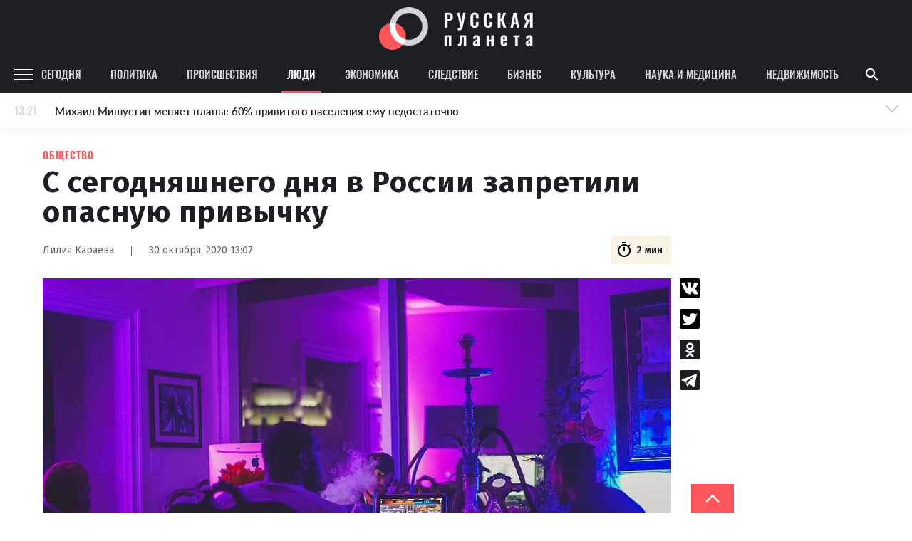

--- FILE ---
content_type: text/css
request_url: https://rusplt.ru/styles/app/app.f5b61e6d.css
body_size: 106213
content:
[data-simplebar]{position:relative;-webkit-box-orient:vertical;-webkit-box-direction:normal;-ms-flex-direction:column;flex-direction:column;-ms-flex-wrap:wrap;flex-wrap:wrap;-webkit-box-pack:start;-ms-flex-pack:start;justify-content:flex-start;-ms-flex-line-pack:start;align-content:flex-start;-webkit-box-align:start;-ms-flex-align:start;align-items:flex-start}.simplebar-wrapper{overflow:hidden;width:inherit;height:inherit;max-width:inherit;max-height:inherit}.simplebar-mask{direction:inherit;overflow:hidden;width:auto!important;height:auto!important;z-index:0}.simplebar-mask,.simplebar-offset{position:absolute;padding:0;margin:0;left:0;top:0;bottom:0;right:0}.simplebar-offset{direction:inherit!important;-webkit-box-sizing:inherit!important;box-sizing:inherit!important;resize:none!important;-webkit-overflow-scrolling:touch}.simplebar-content-wrapper{direction:inherit;-webkit-box-sizing:border-box!important;box-sizing:border-box!important;position:relative;display:block;height:100%;width:auto;visibility:visible;max-width:100%;max-height:100%;scrollbar-width:none}.simplebar-content-wrapper::-webkit-scrollbar,.simplebar-hide-scrollbar::-webkit-scrollbar{display:none}.simplebar-content:after,.simplebar-content:before{content:" ";display:table}.simplebar-placeholder{max-height:100%;max-width:100%;width:100%;pointer-events:none}.simplebar-height-auto-observer-wrapper{-webkit-box-sizing:inherit!important;box-sizing:inherit!important;height:100%;width:100%;max-width:1px;position:relative;float:left;max-height:1px;overflow:hidden;z-index:-1;padding:0;margin:0;pointer-events:none;-webkit-box-flex:inherit;-ms-flex-positive:inherit;flex-grow:inherit;-ms-flex-negative:0;flex-shrink:0;-ms-flex-preferred-size:0;flex-basis:0}.simplebar-height-auto-observer{-webkit-box-sizing:inherit;box-sizing:inherit;display:block;opacity:0;top:0;left:0;height:1000%;width:1000%;min-height:1px;min-width:1px;z-index:-1}.simplebar-height-auto-observer,.simplebar-track{position:absolute;overflow:hidden;pointer-events:none}.simplebar-track{z-index:1;right:0;bottom:0}[data-simplebar].simplebar-dragging .simplebar-content{pointer-events:none;-moz-user-select:none;-ms-user-select:none;user-select:none;-webkit-user-select:none}[data-simplebar].simplebar-dragging .simplebar-track{pointer-events:all}.simplebar-scrollbar{position:absolute;right:2px;width:7px;min-height:10px}.simplebar-scrollbar:before{position:absolute;content:"";background:#000;border-radius:7px;left:0;right:0;opacity:0;-webkit-transition:opacity .2s linear;transition:opacity .2s linear}.simplebar-scrollbar.simplebar-visible:before{opacity:.5;-webkit-transition:opacity 0s linear;transition:opacity 0s linear}.simplebar-track.simplebar-vertical{top:0;width:11px}.simplebar-track.simplebar-vertical .simplebar-scrollbar:before{top:2px;bottom:2px}.simplebar-track.simplebar-horizontal{left:0;height:11px}.simplebar-track.simplebar-horizontal .simplebar-scrollbar:before{height:100%;left:2px;right:2px}.simplebar-track.simplebar-horizontal .simplebar-scrollbar{right:auto;left:0;top:2px;height:7px;min-height:0;min-width:10px;width:auto}[data-simplebar-direction=rtl] .simplebar-track.simplebar-vertical{right:auto;left:0}.hs-dummy-scrollbar-size{direction:rtl;position:fixed;opacity:0;visibility:hidden;height:500px;width:500px;overflow-y:hidden;overflow-x:scroll}.simplebar-hide-scrollbar{position:fixed;left:0;visibility:hidden;overflow-y:scroll;scrollbar-width:none}.b-news-feed{margin-top:30px;width:350px;height:calc(100vh - 95px);-webkit-box-shadow:0 5px 15px 0 rgba(0,0,0,.05);box-shadow:0 5px 15px 0 rgba(0,0,0,.05);background-color:#fff;position:sticky;top:85px}.b-news-feed.with-feed-settings{top:160px;height:calc(100vh - 180px)}.b-news-feed .my-feed-settings{position:absolute;top:-60px;left:0;height:50px;-webkit-box-shadow:0 5px 15px 0 rgba(0,0,0,.05);box-shadow:0 5px 15px 0 rgba(0,0,0,.05);background-color:#25a6b6;text-shadow:0 5px 15px rgba(0,0,0,.05);font-size:14px;font-weight:600;line-height:1.2;letter-spacing:1.05px;text-align:center;color:#fff;-webkit-box-align:center;-ms-flex-align:center;align-items:center;-webkit-box-pack:center;-ms-flex-pack:center;justify-content:center;cursor:pointer;outline:none}.b-news-feed .my-feed-settings,.b-news-feed .news-feed-title{width:100%;font-family:Oswald;font-stretch:normal;font-style:normal;text-transform:uppercase;display:-webkit-box;display:-ms-flexbox;display:flex}.b-news-feed .news-feed-title{padding:20px 26px 0 20px;-webkit-box-sizing:border-box;box-sizing:border-box;-webkit-box-orient:vertical;-webkit-box-direction:normal;-ms-flex-direction:column;flex-direction:column;-webkit-box-pack:end;-ms-flex-pack:end;justify-content:flex-end;font-weight:500;font-size:22px;line-height:1.77;letter-spacing:normal;text-align:left;color:#1d1f24}.b-news-feed .news-wrapper{margin-top:20px;width:350px;height:calc(100% - 78px)}.b-news-feed .news-wrapper .placeholder{width:100%}.b-news-feed .news-wrapper .news{width:100%;padding:8px 8px 0 20px;min-height:67px;display:-webkit-box;display:-ms-flexbox;display:flex;-webkit-box-sizing:border-box;box-sizing:border-box;position:relative}.b-news-feed .news-wrapper .news:hover{background:#f9fafc}.b-news-feed .news-wrapper .news .time{margin-top:2px;width:34px;opacity:.16;font-family:oswald,sans-serif;font-size:16px;font-weight:500;color:#1d1f24}.b-news-feed .news-wrapper .news .news-text{margin-left:14px;padding-right:2px;padding-bottom:8px;width:271px;font-family:lato,sans-serif;font-weight:600;font-size:16px;color:#1d1f24;border-bottom:1px solid #f2f3f6;line-height:1.63;letter-spacing:-.11px}.b-news-feed .news-wrapper .news.top{margin-top:-1px;background:#fff2f2;padding-right:16px}.b-news-feed .news-wrapper .news.top .time{opacity:1}.b-news-feed .news-wrapper .news.top:after{content:"";width:40px;height:22px;background-image:url(/images/icons/hot-news.png);background-size:contain;background-repeat:no-repeat;position:absolute;left:27px;top:34px}.b-news-feed .news-wrapper .news.bolt{margin-top:-1px;background:#fff2f2;padding-right:16px}.b-news-feed .news-wrapper .news.bolt .time{opacity:1}.b-news-feed .news-wrapper .news.bolt:after{content:"";width:40px;height:22px;background-image:url(/images/icons/bolt.png);background-size:contain;background-repeat:no-repeat;position:absolute;left:27px;top:34px}.b-news-feed .news-wrapper .sub-title{margin-top:24px;margin-bottom:12px;padding-left:20px;font-size:16px;font-weight:500;color:#484b50}@media screen and (max-width:1365px){.b-news-feed{display:none}}@media screen and (max-width:1919px){.b-news-feed{margin-left:30px}}.b-news-feed-mobile{display:none;width:100%;height:60px;background:#fff;z-index:10}.b-news-feed-mobile.opened{height:100vh;position:fixed;top:0;z-index:3000;overflow:hidden}.b-news-feed-mobile.opened .news-wrapper{display:block;padding-top:60px;height:100%}.b-news-feed-mobile.opened .news-wrapper .news{-webkit-box-shadow:none;box-shadow:none}.b-news-feed-mobile.opened .news-wrapper .news .icon-wrapper .icon-close{display:block}.b-news-feed-mobile.opened .news-wrapper .news .icon-wrapper .icon-arrow{display:none}.b-news-feed-mobile.opened .simplebar-content{padding-right:0!important}.b-news-feed-mobile.opened .news-feed-mobile-toggle{cursor:pointer;background:#1d1f24;position:fixed;z-index:2;height:56px;padding-left:0}.b-news-feed-mobile.opened .news-feed-mobile-toggle .icon-wrapper .icon-close{display:block}.b-news-feed-mobile.opened .news-feed-mobile-toggle .icon-arrow,.b-news-feed-mobile.opened .news-feed-mobile-toggle .news-text,.b-news-feed-mobile.opened .news-feed-mobile-toggle .time{display:none}.b-news-feed-mobile.opened .news-feed-mobile-toggle .active-text{margin:0 auto;display:block;font-family:Oswald;font-size:16px;font-weight:600;font-stretch:normal;font-style:normal;line-height:2.69;letter-spacing:normal;text-align:left;color:#d5d5d8;text-transform:uppercase}.b-news-feed-mobile .news-feed-mobile-toggle{cursor:pointer;width:100%;overflow:hidden;-webkit-box-shadow:0 5px 15px 0 rgba(0,0,0,.05);box-shadow:0 5px 15px 0 rgba(0,0,0,.05)}.b-news-feed-mobile .news-feed-mobile-toggle .icon-wrapper{position:absolute;right:16px}.b-news-feed-mobile .news-feed-mobile-toggle .news-text.news-text{border-bottom:none;margin-right:50px;-webkit-box-align:center!important;-ms-flex-align:center!important;align-items:center!important;line-height:1}.b-news-feed-mobile .news-feed-mobile-toggle .active-text{display:none}.b-news-feed-mobile .news-wrapper{padding-right:20px;display:none}.b-news-feed-mobile .news,.b-news-feed-mobile .news-feed-mobile-toggle{width:100%;height:60px;display:-webkit-box;display:-ms-flexbox;display:flex;-webkit-box-align:center;-ms-flex-align:center;align-items:center;padding-left:20px;-webkit-box-sizing:border-box;box-sizing:border-box;position:relative}.b-news-feed-mobile .news-feed-mobile-toggle .icon-wrapper .icon-close,.b-news-feed-mobile .news .icon-wrapper .icon-close{display:none}.b-news-feed-mobile .news-feed-mobile-toggle .icon-wrapper svg,.b-news-feed-mobile .news .icon-wrapper svg{-webkit-transform:rotate(-90deg);transform:rotate(-90deg)}.b-news-feed-mobile .news-feed-mobile-toggle .icon-wrapper .cls-1-arrow,.b-news-feed-mobile .news-feed-mobile-toggle .icon-wrapper .cls-2-close,.b-news-feed-mobile .news .icon-wrapper .cls-1-arrow,.b-news-feed-mobile .news .icon-wrapper .cls-2-close{fill:#d5d5d8}.b-news-feed-mobile .news-feed-mobile-toggle.top,.b-news-feed-mobile .news.top{margin-top:-1px;background:#fff2f2;padding-right:16px}.b-news-feed-mobile .news-feed-mobile-toggle.top .time,.b-news-feed-mobile .news.top .time{opacity:1}.b-news-feed-mobile .news-feed-mobile-toggle.top:after,.b-news-feed-mobile .news.top:after{content:"";width:20px;height:20px;background-image:url(/images/icons/hot-news.png);background-size:contain;background-repeat:no-repeat;position:absolute;left:23px;top:30px}.b-news-feed-mobile .news-feed-mobile-toggle.bolt,.b-news-feed-mobile .news.bolt{margin-top:-1px;background:#fff2f2;padding-right:16px}.b-news-feed-mobile .news-feed-mobile-toggle.bolt .time,.b-news-feed-mobile .news.bolt .time{opacity:1}.b-news-feed-mobile .news-feed-mobile-toggle.bolt:after,.b-news-feed-mobile .news.bolt:after{content:"";width:20px;height:20px;background-image:url(/images/icons/bolt.png);background-size:contain;background-repeat:no-repeat;position:absolute;left:23px;top:30px}.b-news-feed-mobile .news-feed-mobile-toggle .time,.b-news-feed-mobile .news .time{width:33px;opacity:.16;font-family:oswald,sans-serif;font-size:16px;font-weight:500;line-height:1.35;letter-spacing:normal;text-align:left;color:#1d1f24}.b-news-feed-mobile .news-feed-mobile-toggle .news-text,.b-news-feed-mobile .news .news-text{margin-left:24px;height:100%;min-height:51px;display:-webkit-box;display:-ms-flexbox;display:flex;-webkit-box-flex:1;-ms-flex-positive:1;flex-grow:1;font-family:lato,sans-serif;font-size:15px;font-weight:600;font-style:normal;font-stretch:normal;letter-spacing:-.11px;color:#1d1f24;border-bottom:1px solid #f2f3f6}.b-news-feed-mobile .news{min-height:60px;height:auto;-webkit-box-align:start;-ms-flex-align:start;align-items:flex-start;padding:7px 16px}.b-news-feed-mobile .sub-title{margin:24px 0 12px;width:100%;padding-left:20px;-webkit-box-sizing:border-box;box-sizing:border-box;font-family:oswald,sans-serif;font-size:16px;font-weight:500;line-height:1.35;color:#484b50}@media screen and (min-width:1024px) and (max-width:1365px){.b-news-feed-mobile{display:block;height:50px;top:49px}.b-news-feed-mobile .news-feed-mobile-toggle{height:50px}.b-news-feed-mobile.opened{height:100vh}}@media screen and (min-width:768px) and (max-width:1365px){.b-news-feed-mobile{display:block;height:50px;top:149px}.b-news-feed-mobile .news-feed-mobile-toggle{height:50px}.b-news-feed-mobile.opened{height:100vh}.b-news-feed-mobile .news{-webkit-box-align:center;-ms-flex-align:center;align-items:center}.b-news-feed-mobile .news .news-text{min-height:unset}.b-news-feed-mobile .news.bolt:after,.b-news-feed-mobile .news.top:after{right:20px;top:23px;left:unset}}@media screen and (max-width:1279px) and (orientation:landscape){.b-news-feed-mobile{display:block;-webkit-box-shadow:0 5px 15px 0 rgba(0,0,0,.05);box-shadow:0 5px 15px 0 rgba(0,0,0,.05)}}@media screen and (max-width:1023px),screen and (min-width:1024px) and (orientation:portrait){.b-news-feed-mobile{display:block}}@media screen and (max-width:767px){.b-news-feed-mobile{-webkit-box-shadow:0 5px 15px 0 rgba(0,0,0,.05);box-shadow:0 5px 15px 0 rgba(0,0,0,.05)}.b-news-feed-mobile.opened .news-wrapper{padding-top:60px}.b-news-feed-mobile .news-wrapper{padding-right:0}.b-news-feed-mobile .news{padding-left:16px}.b-news-feed-mobile .news:first-of-type{width:100%}.b-news-feed-mobile .news .news-text{padding-left:24px;margin-left:0;padding-right:64px;font-size:14px;letter-spacing:-.1px;line-height:1.29;text-align:left}.b-news-feed-mobile .news.top .time{opacity:1}}.b-header{display:-webkit-box;display:-ms-flexbox;display:flex;-ms-flex-wrap:wrap;flex-wrap:wrap;-webkit-box-sizing:border-box;box-sizing:border-box;background:#1d1f24;position:sticky;top:0;z-index:2000}.b-header,.b-header .go-to-old-version-wrapper{width:100%;-webkit-box-pack:center;-ms-flex-pack:center;justify-content:center}.b-header .go-to-old-version-wrapper{display:none;height:40px;background:#fff0c6}.b-header .go-to-old-version-wrapper .go-to-old-version-content{max-width:1590px;padding-left:20px;-webkit-box-sizing:border-box;box-sizing:border-box;width:100%;display:-webkit-box;display:-ms-flexbox;display:flex;-webkit-box-align:center;-ms-flex-align:center;align-items:center}.b-header .go-to-old-version-wrapper .go-to-old-version-content .link-to-old-version{font-family:Lato;font-size:14px;font-weight:400;font-stretch:normal;font-style:normal;line-height:1.29;letter-spacing:normal;text-align:left;color:#1d1f24;border-bottom:1px solid #1d1f24}.b-header .go-to-old-version-wrapper .go-to-old-version-content .close-icon{margin-left:20px;width:24px;height:24px;cursor:pointer}.b-header .header-content{margin:0 auto;height:50px;width:100%;position:relative;padding-left:30px;-webkit-box-sizing:border-box;box-sizing:border-box}.b-header .header-content,.b-header .header-content .menu-icon-wrapper{display:-webkit-box;display:-ms-flexbox;display:flex;-webkit-box-align:center;-ms-flex-align:center;align-items:center}.b-header .header-content .menu-icon-wrapper{-webkit-box-pack:center;-ms-flex-pack:center;justify-content:center;cursor:pointer;-webkit-transition:-webkit-filter .2s linear;transition:-webkit-filter .2s linear;transition:filter .2s linear;transition:filter .2s linear,-webkit-filter .2s linear}.b-header .header-content .menu-icon-wrapper:hover{-webkit-filter:brightness(110%);filter:brightness(110%)}.b-header .header-content .menu-icon-wrapper:active,.b-header .header-content .menu-icon-wrapper:focus{-webkit-filter:brightness(120%);filter:brightness(120%)}.b-header .header-content .home-logo-wrapper,.b-header .header-content .rubric-name,.b-header .header-content .rubric-name-home{display:none}.b-header .header-content .left{margin:0 auto;height:100%;display:-webkit-box;display:-ms-flexbox;display:flex;-webkit-box-align:center;-ms-flex-align:center;align-items:center}.b-header .header-content .left .show-more-rubrics{width:24px;height:24px;-o-object-fit:contain;object-fit:contain;cursor:pointer;-webkit-transition:-webkit-filter .2s linear;transition:-webkit-filter .2s linear;transition:filter .2s linear;transition:filter .2s linear,-webkit-filter .2s linear;display:none}.b-header .header-content .left .show-more-rubrics:hover{-webkit-filter:brightness(110%);filter:brightness(110%)}.b-header .header-content .left .show-more-rubrics:active,.b-header .header-content .left .show-more-rubrics:focus{-webkit-filter:brightness(120%);filter:brightness(120%)}.b-header .header-content .left .small-logo{margin-left:-10px;margin-top:6px;margin-right:15px;width:43px;height:38px}.b-header .header-content .left .small-logo img{width:100%;height:100%}.b-header .header-content .category{margin-right:30px;color:#d5d5d8;height:100%;text-transform:uppercase;font-family:oswald,sans-serif;padding:0 8px;display:-webkit-box;display:-ms-flexbox;-webkit-box-align:center;-ms-flex-align:center;align-items:center;font-size:19px;line-height:37px;font-weight:400;-webkit-box-sizing:border-box;box-sizing:border-box;border-bottom:2px solid transparent;display:flex}.b-header .header-content .category.active{color:#fff;border-bottom-color:#ff565c}.b-header .header-content .right{height:100%;display:-webkit-box;display:-ms-flexbox;display:flex;-webkit-box-align:center;-ms-flex-align:center;align-items:center}.b-header .header-content .right .configurate-my-feed{margin-right:24px;width:24px;height:24px;display:none}.b-header .header-content .right .configurate-my-feed img{width:100%;height:100%}.b-header .header-content .search{height:100%;margin-right:24px;display:-webkit-box;display:-ms-flexbox;display:flex;-webkit-box-align:center;-ms-flex-align:center;align-items:center}.b-header .header-content .search .icon{cursor:pointer;width:24px;height:24px}.b-header .header-content .search .search-placeholder{margin-left:20px;width:150px;border-bottom:1px solid #fff;height:24px;display:-webkit-box;display:-ms-flexbox;display:flex;-webkit-box-align:center;-ms-flex-align:center;align-items:center;font-family:lato,sans-serif;font-size:16px;font-weight:400;font-stretch:normal;font-style:normal;line-height:2.88;letter-spacing:-.14px;text-align:left;color:#fff}.b-header .header-content .account{width:220px;background:#f8f3e5;padding:0 20px 0 16px;-webkit-box-pack:justify;-ms-flex-pack:justify;justify-content:space-between}.b-header .header-content .account,.b-header .header-content .account .option{height:100%;display:-webkit-box;display:-ms-flexbox;display:flex;-webkit-box-sizing:border-box;box-sizing:border-box}.b-header .header-content .account .option{position:relative;color:#1d1f24;text-transform:uppercase;font-family:oswald,sans-serif;padding:0 8px;-webkit-box-align:center;-ms-flex-align:center;align-items:center;font-size:16px;font-weight:600;border-bottom:2px solid transparent;cursor:pointer}.b-header .header-content .account .option.with-icon{padding:0 4px}.b-header .header-content .account .option.profile{display:none}.b-header .header-content .account .option.active{color:#ff565c;border-bottom-color:#ff565c}.b-header .header-content .account .option .icon{width:24px;height:24px}.b-header .header-content .account .option .icon .cls-1-ic-account{fill:none}.b-header .header-content .account .option .icon .cls-2-ic-account{fill:#000}.b-header .header-content .account .option .not-authorized{display:none;height:24px}.b-header .header-content .account .option .not-authorized.active{display:block}.b-header .header-content .account .option .authorized{display:none;border-radius:50%;overflow:hidden;width:24px;height:24px;-webkit-box-align:center;-ms-flex-align:center;align-items:center;-webkit-box-pack:center;-ms-flex-pack:center;justify-content:center;background:#ff565c;color:#fff;text-transform:uppercase}.b-header .header-content .account .option .authorized img{width:100%;height:100%;-o-object-fit:contain;object-fit:contain}.b-header .header-content .account .option .authorized.active{display:-webkit-box;display:-ms-flexbox;display:flex}.b-header .header-content .search-panel{position:absolute;width:100%;height:100%;max-width:100vw;-webkit-box-align:center;-ms-flex-align:center;align-items:center;z-index:2;background:#1d1f24;display:none;left:0;padding:0 24px;-webkit-box-sizing:border-box;box-sizing:border-box}.b-header .header-content .search-panel .search-input{border:none;outline:none;font-family:lato,sans-serif;font-size:16px;font-weight:400;font-style:normal;font-stretch:normal;line-height:16px;background:#1d1f24;color:#fff;caret-color:#fff;width:100%}.b-header .header-content .search-panel .icon-search{margin-right:24px;width:24px;height:24px;cursor:pointer}.b-header .header-content .search-panel .icon-close{margin-left:auto;width:24px;height:24px;cursor:pointer}@media screen and (min-width:1366px) and (max-width:1650px){.b-header .header-content{padding-left:30px;padding-right:30px}.b-header .header-content .category{font-size:16px;margin-right:28px}}@media screen and (min-width:1100px) and (max-width:1365px){.b-header .header-content{padding-left:20px;padding-right:20px}.b-header .header-content .category{font-size:15px;margin-right:25px}.b-header .header-content .search .search-placeholder{width:120px}}@media screen and (min-width:1024px) and (max-width:1229px){.b-header .header-content{padding-left:20px;padding-right:20px}.b-header .header-content .left .show-more-rubrics{display:block;margin-right:15px}.b-header .header-content .category{font-size:15px;margin-right:20px}.b-header .header-content .category:nth-of-type(9),.b-header .header-content .category:nth-of-type(10){display:none}.b-header .header-content .search .search-placeholder{width:120px}}@media screen and (max-width:1023px){.b-header .header-content{max-width:100vw}.b-header .header-content .left .show-more-rubrics{display:block}.b-header .header-content .category{font-size:17px}.b-header .header-content .category:nth-of-type(6),.b-header .header-content .category:nth-of-type(7),.b-header .header-content .category:nth-of-type(8),.b-header .header-content .category:nth-of-type(9),.b-header .header-content .category:nth-of-type(10),.b-header .header-content .divider{display:none}.b-header .header-content .account{width:210px}.b-header .header-content .account .option{font-size:14px}}@media screen and (max-width:767px){.b-header{position:fixed;height:56px}.b-header .header-content{max-width:100vw;height:100%;padding-left:16px}.b-header .header-content .menu-icon-wrapper{margin-right:0;display:block}.b-header .header-content .rubric-name{display:-webkit-box;display:-ms-flexbox;height:100%;-webkit-box-align:center;-ms-flex-align:center;align-items:center;font-family:oswald,sans-serif;font-size:20px;font-weight:600;letter-spacing:1px;color:#fff;display:flex;text-transform:uppercase;-webkit-box-pack:start;-ms-flex-pack:start;justify-content:flex-start;margin-left:20px;-webkit-box-flex:1;-ms-flex-positive:1;flex-grow:1}.b-header .header-content .right{margin-left:unset}.b-header .header-content .right .configurate-my-feed{display:block}.b-header .header-content .right .search{margin-right:15px}.b-header .header-content .category,.b-header .header-content .left,.b-header .header-content .right .search .search-placeholder,.b-header .header-content .rubric-name-home{display:none}.b-header .header-content .home-logo-wrapper{margin:0 auto;display:block}.b-header .header-content .home-logo{display:block;width:108px;height:30px}.b-header .header-content .divider{display:none}.b-header .header-content .account{background:#1d1f24;width:60px}.b-header .header-content .account a.option{display:none}.b-header .header-content .account div.option .icon .cls-2-ic-account{fill:#fff}.b-header .header-content .search{margin-right:0}.b-header .header-content .search-panel{padding:0 16px}}.header-top{height:80px;background:#1d1f24}.header-top,.header-top .header-top-content{width:100%;display:-webkit-box;display:-ms-flexbox;display:flex;-webkit-box-align:center;-ms-flex-align:center;align-items:center}.header-top .header-top-content{padding:0 30px;-webkit-box-pack:center;-ms-flex-pack:center;justify-content:center}.header-top .socials{display:-webkit-box;display:-ms-flexbox;display:flex;-webkit-box-align:center;-ms-flex-align:center;align-items:center}.header-top .socials .social{margin-left:12px;width:28px;height:28px}.header-top .socials .social img{width:100%;height:100%}.header-top .socials .gp{margin-left:20px;width:110px;height:32px}.header-top .socials .gp img{width:100%;height:100%}.header-top .time{font-family:oswald,sans-serif;font-size:30px;font-weight:400;font-stretch:normal;font-style:normal;line-height:.57;letter-spacing:3.6px;text-align:center;color:#d5d5d8;text-transform:uppercase}.header-top .logo{display:-webkit-box;display:-ms-flexbox;display:flex;-webkit-box-align:center;-ms-flex-align:center;align-items:center}.header-top .logo .logo-img{width:216px;height:60px}@media screen and (max-width:1279px){.header-top .header-top-content{padding:0 16px}.header-top .logo .logo-img{width:216px;height:60px}.header-top .time{font-size:22px}}@media screen and (max-width:1023px){.header-top .header-top-content{padding:0 16px}.header-top .logo .logo-img{width:216px;height:60px}.header-top .socials .social{margin-left:6px}.header-top .time{font-size:18px}}@media screen and (max-width:767px){.header-top{display:none}}.b-news{display:-webkit-box;display:-ms-flexbox;display:flex;-ms-flex-wrap:wrap;flex-wrap:wrap;-webkit-box-pack:justify;-ms-flex-pack:justify;justify-content:space-between;-webkit-box-flex:1;-ms-flex-positive:1;flex-grow:1;margin-left:20px}@media screen and (min-width:1441px){.b-news{margin-left:50px}}.b-news .news-card-ad{width:48.5%;margin-bottom:20px;max-height:445px}@media screen and (max-width:1023px){.b-news .news-card-ad{width:100%}}@media screen and (min-width:1024px) and (max-width:1365px){.b-news{padding-left:20px}}@media screen and (min-width:768px) and (max-width:1023px){.b-news{padding:0 27px}}.b-news-card{margin-bottom:20px;width:48.5%;background:#fff;-webkit-box-shadow:0 5px 15px 0 rgba(0,0,0,.05);box-shadow:0 5px 15px 0 rgba(0,0,0,.05);position:relative;display:-webkit-box;display:-ms-flexbox;display:flex;-webkit-box-orient:vertical;-webkit-box-direction:normal;-ms-flex-direction:column;flex-direction:column}.b-news-card .card-placeholder-bottom,.b-news-card .card-placeholder-top{width:100%}.b-news-card .photo{height:280px;display:block}.b-news-card .photo,.b-news-card .photo-large{width:100%;-o-object-fit:cover;object-fit:cover}.b-news-card .photo-large{height:auto;display:none}@media screen and (min-width:1600px){.b-news-card .photo-large{display:block}}.b-news-card .photo-medium{width:100%;height:auto;-o-object-fit:cover;object-fit:cover;display:none}@media screen and (min-width:1024px) and (max-width:1599px){.b-news-card .photo-medium{display:block}}.b-news-card .photo-small{width:100%;height:auto;-o-object-fit:cover;object-fit:cover;display:none}@media screen and (max-width:1023px){.b-news-card .photo-small{display:block}}.b-news-card .news-content{padding-top:25px;position:relative;padding-bottom:15px}.b-news-card .category{position:absolute;top:-11px;height:22px;padding:0 20px;font-family:Oswald;font-style:normal;font-weight:600;font-size:14px;line-height:21px;letter-spacing:.825px;text-transform:uppercase;color:#f9fafc;background:#25a6b6}.b-news-card .category.longread{background:#ff565c}.b-news-card .title{font-weight:800;font-size:18px;line-height:22px;padding:0 20px;letter-spacing:.5px;color:#1d1f24}.b-news-card .text{margin-top:11px;padding:0 16px;font-size:14px;line-height:18px;color:#1d1f24;mix-blend-mode:normal;opacity:.8;text-shadow:0 5px 15px rgba(0,0,0,.0509804)}.b-news-card .info{margin-top:auto;padding:6px 20px;height:40px;display:-webkit-box;display:-ms-flexbox;display:flex;-webkit-box-align:center;-ms-flex-align:center;align-items:center;-webkit-box-pack:justify;-ms-flex-pack:justify;justify-content:space-between;border-top:1px solid rgba(29,31,36,.2);-webkit-box-sizing:border-box;box-sizing:border-box}.b-news-card .info .date{font-family:Oswald;font-style:normal;font-weight:600;font-size:11px;line-height:16px;letter-spacing:.5px;text-transform:uppercase;color:#ff565c;opacity:.8}@media screen and (max-width:1440px){.b-news-card .info .date{margin-right:0;font-size:10px}.b-news-card .info .date~.time{font-size:10px}.b-news-card .info .date~.time .icon{width:15px;height:15px;margin-right:2px}}.b-news-card .info .time{padding:4px 6px;display:-webkit-box;display:-ms-flexbox;display:flex;-webkit-box-align:center;-ms-flex-align:center;align-items:center;font-family:lato,sans-serif;font-size:12px;font-weight:500;color:#d5d5d8}.b-news-card .info .time .icon{width:16px;height:16px;margin-right:5px}.b-news-card .info .time .icon .fill{fill:#d5d5d8}.b-news-card.big{width:607px}.b-news-card.search .controls,.b-news-card.with-controls .controls{margin-top:auto;width:100%;min-height:71px;height:71px;padding:0 16px;-webkit-box-sizing:border-box;box-sizing:border-box;border-top:1px solid #e9e9e9;display:-webkit-box;display:-ms-flexbox;display:flex;-webkit-box-align:center;-ms-flex-align:center;align-items:center}.b-news-card.search .controls .time,.b-news-card.with-controls .controls .time{font-family:lato,sans-serif;font-size:13px;font-weight:500;font-style:normal;font-stretch:normal;line-height:2.31;letter-spacing:normal;text-align:left;color:#b0b1b2}.b-news-card.search .controls .b-share,.b-news-card.with-controls .controls .b-share{margin-left:auto}.b-news-card.search .controls .b-share .icon-share,.b-news-card.with-controls .controls .b-share .icon-share{opacity:.15}.b-news-card.search .controls .icon-bookmark-wrapper,.b-news-card.with-controls .controls .icon-bookmark-wrapper{margin-left:24px;display:-webkit-box;display:-ms-flexbox;display:flex;-webkit-box-align:center;-ms-flex-align:center;align-items:center}.b-news-card.search .controls .icon-bookmark-wrapper .icon-bookmark .cls-2-bookmark,.b-news-card.with-controls .controls .icon-bookmark-wrapper .icon-bookmark .cls-2-bookmark{fill:#000;opacity:.15}.b-news-card.search .controls .icon-bookmark-wrapper.active .icon-bookmark,.b-news-card.search .controls .icon-bookmark-wrapper .icon-bookmark-filled,.b-news-card.with-controls .controls .icon-bookmark-wrapper.active .icon-bookmark,.b-news-card.with-controls .controls .icon-bookmark-wrapper .icon-bookmark-filled{display:none}.b-news-card.search .controls .icon-bookmark-wrapper.active .icon-bookmark-filled,.b-news-card.with-controls .controls .icon-bookmark-wrapper.active .icon-bookmark-filled{display:block}@media screen and (max-width:1279px) and (orientation:landscape){.b-news-card.big{width:47.7%}.b-news-card .photo{height:188px}.b-news-card .info .category{font-size:11px}.b-news-card .info .category .icon{width:18px;height:18px}.b-news-card .info .time{padding:0 6px}.b-news-card.with-controls .controls{height:50px}}@media screen and (max-width:1023px),screen and (min-width:1024px) and (orientation:portrait){.b-news-card .photo{height:188px}.b-news-card .info{padding:0 8px 0 12px}.b-news-card .info .category{font-size:11px}.b-news-card .info .category .icon{width:18px;height:18px}.b-news-card .info .time{padding:0 6px}.b-news-card .title{padding:0 12px;font-size:16px}.b-news-card .text{padding:0 12px;margin-top:6px;font-size:14px}.b-news-card.with-controls .controls{height:50px}}@media screen and (max-width:767px){.b-news-card{width:100%;height:unset}.b-news-card .info{padding:0 8px 0 12px}.b-news-card .info .category{font-size:13px}.b-news-card .info .category .icon{width:24px;height:24px}.b-news-card .info .date,.b-news-card .info .time{font-size:11px}.b-news-card.big{width:100%}.b-news-card.with-controls{height:unset;padding-bottom:0}.b-news-card.with-controls .controls{margin-top:29px;height:71px}.b-news-card.search .controls{display:none}}@media screen and (min-width:1366px) and (max-width:1439px){.b-news-card .photo{width:100%;height:164px}.b-news-card .info{margin-top:auto;padding:0 8px 0 12px}.b-news-card .info .category{font-size:11px}.b-news-card .info .category .icon{width:18px;height:18px}.b-news-card .info .time{padding:0 6px}.b-news-card .title{padding:0 12px;font-size:16px}.b-news-card .text{padding:0 12px;margin-top:6px;font-size:14px}.b-news-card.with-controls .controls{height:50px}}.slider{position:relative;overflow:hidden;width:100%;margin-bottom:20px;height:350px}@media screen and (min-width:1440px) and (max-width:1649px){.slider .slider-item .b-news-card-top{width:100%}}@media screen and (max-width:1279px) and (orientation:landscape){.slider{height:350px}}@media screen and (max-width:1023px),screen and (min-width:1024px) and (orientation:portrait){.slider{height:350px}}@media screen and (max-width:767px){.slider{width:98vw;height:350px;padding:0}}@media screen and (min-width:1280px) and (max-width:1365px){.slider{max-width:calc(100vw - 320px)}}@media screen and (min-width:1024px) and (max-width:1279px){.slider{max-width:calc(100vw - 300px)}}@media screen and (min-width:1366px) and (max-width:1919px){.slider{height:350px;max-width:calc(100vw - 690px)}.slider .slider-item .b-news-card-top{width:100%;height:350px}.slider .slider-item .b-news-card-top .category{margin-top:62px;font-size:11px}.slider .slider-item .b-news-card-top .title{margin-top:18px;font-size:28px}.slider .slider-item .b-news-card-top .text{margin-top:10px;font-size:14px}.slider .slider-item .b-news-card-top .time{margin-top:15px;font-size:11px}.slider .slider-item .b-news-card-top .time .icon{width:14px;height:14px}}@media (min-width:768px) and (max-width:1023px){.slider{width:calc(100vw - 54px)}}.slider.js-slider-small{margin-bottom:0;height:220px}@media screen and (max-width:1279px) and (orientation:landscape){.slider.js-slider-small{height:220px}}@media screen and (max-width:1023px),screen and (min-width:1024px) and (orientation:portrait){.slider.js-slider-small{height:220px}}@media screen and (max-width:767px){.slider.js-slider-small{height:220px}}@media screen and (min-width:1366px) and (max-width:1919px){.slider.js-slider-small{height:220px;max-width:calc(100vw - 690px)}.slider.js-slider-small .slider-item .b-news-card-top{height:220px}}.slider-wrapper{display:-webkit-box;display:-ms-flexbox;display:flex;-webkit-transition:-webkit-transform .6s ease;transition:-webkit-transform .6s ease;transition:transform .6s ease;transition:transform .6s ease,-webkit-transform .6s ease}.slider-item{-webkit-box-flex:0;-ms-flex:0 0 100%;flex:0 0 100%;max-width:100%}.slider-item .b-news-card-top{margin-bottom:20px;height:350px;position:relative;display:-webkit-box;display:-ms-flexbox;display:flex;-webkit-box-orient:vertical;-webkit-box-direction:normal;-ms-flex-direction:column;flex-direction:column;-webkit-box-align:center;-ms-flex-align:center;align-items:center}.slider-item .b-news-card-top .photo{position:absolute;top:0;left:0;width:100%;height:100%;-o-object-fit:cover;object-fit:cover}.slider-item .b-news-card-top .photo-overlay{position:absolute;top:0;left:0;width:100%;height:100%;opacity:.5;background-color:#000}.slider-item .b-news-card-top .category{margin-top:50px;font-size:13px;font-weight:600;font-style:normal;font-stretch:normal;line-height:1.23;letter-spacing:.98px;text-transform:uppercase;color:#ff565c;z-index:2;display:-webkit-box;display:-ms-flexbox;display:flex;-webkit-box-align:center;-ms-flex-align:center;align-items:center}.slider-item .b-news-card-top .category img{margin-right:5px}.slider-item .b-news-card-top .title{margin-top:28px;max-width:500px;font-size:36px;font-weight:500;color:#fff;line-height:1.28;letter-spacing:-.32px;text-align:center;z-index:2}.slider-item .b-news-card-top .text{margin-top:11px;max-width:500px;font-family:lato,sans-serif;font-size:16px;font-weight:400;line-height:1.38;color:#f9fafc;text-align:center;z-index:2}.slider-item .b-news-card-top .time{margin-top:18px;display:-webkit-box;display:-ms-flexbox;display:flex;-webkit-box-align:center;-ms-flex-align:center;align-items:center;text-shadow:0 5px 15px rgba(0,0,0,.05);font-family:lato,sans-serif;font-size:12px;font-weight:500;color:#d5d5d8;z-index:2}.slider-item .b-news-card-top .time .icon{width:16px;height:16px;margin-right:5px}.slider-item .b-news-card-top .time .icon .fill{fill:#d5d5d8}@media screen and (max-width:1279px) and (orientation:landscape){.slider-item .b-news-card-top{margin-right:2.4%;width:100%;height:350px}.slider-item .b-news-card-top .category{margin-top:62px;font-size:11px}.slider-item .b-news-card-top .title{margin-top:18px;font-size:28px}.slider-item .b-news-card-top .text{margin-top:10px;font-size:14px}.slider-item .b-news-card-top .time{margin-top:15px;font-size:11px}.slider-item .b-news-card-top .time .icon{width:14px;height:14px}}@media screen and (max-width:1023px),screen and (min-width:1024px) and (orientation:portrait){.slider-item .b-news-card-top{width:100%;height:350px}.slider-item .b-news-card-top .category{margin-top:62px;font-size:11px}.slider-item .b-news-card-top .title{margin-top:18px;font-size:28px}.slider-item .b-news-card-top .text{margin-top:10px;font-size:14px}.slider-item .b-news-card-top .time{margin-top:15px;font-size:11px}.slider-item .b-news-card-top .time .icon{width:14px;height:14px}}@media screen and (max-width:767px){.slider-item .b-news-card-top{width:100%;height:350px;padding:0}.slider-item .b-news-card-top .category{margin-top:50px;font-size:13px}.slider-item .b-news-card-top .text{margin-top:14px;line-height:1.57}.slider-item .b-news-card-top .time{margin-top:21px}.slider-item .b-news-card-top .time .icon{width:18px;height:18px}}@media screen and (min-width:1440px){.slider-item .b-news-card-top .text,.slider-item .b-news-card-top .title{max-width:600px}}.b-news-feed .slider-wrapper{display:block}.b-news-feed .slider-item .b-news-card-top{margin-bottom:0}.slider-item.small .b-news-card-top{height:220px}@media screen and (max-width:1279px) and (orientation:landscape){.slider-item.small .b-news-card-top{height:220px}}@media screen and (max-width:1023px),screen and (min-width:1024px) and (orientation:portrait){.slider-item.small .b-news-card-top{height:220px}}@media screen and (max-width:767px){.slider-item.small .b-news-card-top{height:220px}}.slider-dots{position:absolute;bottom:1%;width:100%;display:-webkit-box;display:-ms-flexbox;display:flex;-webkit-box-align:center;-ms-flex-align:center;align-items:center;-webkit-box-pack:center;-ms-flex-pack:center;justify-content:center;color:#fff;text-align:center;height:30px}.slider-dots .dot{cursor:pointer;width:6px;height:6px;background:#fff;border-radius:50%;margin-right:8px}.slider-dots .dot:last-of-type{margin-right:0}.slider-dots .dot.active{background:#ff565c}.slider-control{position:absolute;top:50%;display:-webkit-box;display:-ms-flexbox;display:flex;-webkit-box-align:center;-ms-flex-align:center;align-items:center;-webkit-box-pack:center;-ms-flex-pack:center;justify-content:center;width:24px;color:#fff;text-align:center;height:80px;opacity:.6;-webkit-transform:translateY(-50%);transform:translateY(-50%)}@media screen and (max-width:767px){.slider-control{display:none}}.slider-control:focus,.slider-control:hover{color:#fff;text-decoration:none;outline:0;opacity:1}.slider-control-left{left:16px}.slider-control-right{right:16px}.slider-control:before{content:"";display:inline-block;width:26px;height:80px;background:transparent no-repeat 50%;background-size:100% 100%}.slider-control-left:before{background-image:url(/images/icons/left-arrow-slider.png)}.slider-control-right:before{background-image:url(/images/icons/right-arrow-slider.png)}.slider-item>div{line-height:250px;font-size:100px;text-align:center}.b-actions{max-width:50px;height:40px;border:1px solid #f2f3f6;-webkit-box-sizing:border-box;box-sizing:border-box;-webkit-box-pack:justify;-ms-flex-pack:justify;justify-content:space-between;width:-webkit-max-content;width:-moz-max-content;width:max-content}.b-actions,.b-actions .action-item{display:-webkit-box;display:-ms-flexbox;display:flex}.b-actions .action-item{position:relative;height:100%;padding:0 12px;-webkit-box-align:center;-ms-flex-align:center;align-items:center;-webkit-box-pack:center;-ms-flex-pack:center;justify-content:center;cursor:pointer}.b-actions .action-item svg{width:24px;height:24px}.b-share{-webkit-box-pack:center;-ms-flex-pack:center;justify-content:center;cursor:pointer;position:relative;z-index:3}.b-share,.b-share .share-icon-wrapper{display:-webkit-box;display:-ms-flexbox;display:flex;-webkit-box-align:center;-ms-flex-align:center;align-items:center}.b-share svg{width:24px;height:24px}.b-share .share-popup-mobile-overlay{display:none;position:fixed;width:100vw;height:100vh;top:0;left:0;background:#1d1f24;z-index:1000;opacity:.5}.b-share .share-popup-mobile-overlay.active{display:block}.b-share .share-popup-mobile{display:block;position:fixed;left:8px;bottom:8px;width:calc(100vw - 16px);height:477px;background:#fff;border-radius:6px;background-color:#fff;z-index:1000;padding:24px;-webkit-box-sizing:border-box;box-sizing:border-box}.b-share .share-popup-mobile.active{display:block}.b-share .share-popup-mobile .share-with{margin-bottom:14px;font-family:lato,sans-serif;font-size:14px;color:#1d1f24}.b-share .share-popup-mobile .socials .social{display:-webkit-box;display:-ms-flexbox;display:flex;height:58px;padding:0 12px;-webkit-box-align:center;-ms-flex-align:center;align-items:center}.b-share .share-popup-mobile .socials .social img{margin-top:2px;width:36px;height:36px}.b-share .share-popup-mobile .socials .social .social-text{margin-left:30px;font-family:lato,sans-serif;font-size:16px;font-weight:600;color:#1d1f24}.b-share .share-popup{position:absolute;top:-8px;width:380px;height:100px;padding:14px 16px 16px;-webkit-box-sizing:border-box;box-sizing:border-box;-webkit-box-shadow:0 3px 5px 0 rgba(0,0,0,.16);box-shadow:0 3px 5px 0 rgba(0,0,0,.16);border:1px solid transparent;background-color:#f9fafc;z-index:2;-webkit-transform:translateY(-100%);transform:translateY(-100%);display:none}.b-share .share-popup.active{display:block}.b-share .share-popup:after{content:"";display:block;position:absolute;bottom:-21px;left:50%;border:10px solid transparent;border-top-color:#f9fafc;-webkit-transform:translateX(-50%);transform:translateX(-50%);-webkit-filter:drop-shadow(0 3px 2px rgba(0,0,0,.16));filter:drop-shadow(0 3px 2px rgba(0,0,0,.16))}.b-share .share-popup .share-with{font-family:lato,sans-serif;font-size:12px;font-weight:400;letter-spacing:normal;text-align:left;color:#1d1f24}.b-share .share-popup .socials{margin-top:12px;width:100%;display:-webkit-box;display:-ms-flexbox;display:flex;-webkit-box-pack:justify;-ms-flex-pack:justify;justify-content:space-between}.b-share .share-popup .socials .social{width:36px;height:36px}.b-share .share-popup .socials .social img{width:100%;height:100%}@media screen and (max-width:1279px){.b-share .share-popup{width:170px;height:auto}.b-share .share-popup .socials{-ms-flex-wrap:wrap;flex-wrap:wrap}.b-share .share-popup .socials .social{margin-bottom:10px}}@media screen and (min-width:768px) and (max-width:1023px){.b-share .share-popup{right:-16px}}@media screen and (min-width:767px){.b-share .share-popup-mobile,.b-share .share-popup-mobile-overlay{display:none!important}}@media screen and (max-width:767px){.b-share .share-popup{display:none!important}.b-share .share-popup-mobile,.b-share .share-popup-mobile-overlay{display:none}}@media screen and (min-width:768px) and (max-width:1279px){.b-share.left .share-popup{left:0}}.b-icon-bookmark-wrapper{display:-webkit-box;display:-ms-flexbox;display:flex;-webkit-box-align:center;-ms-flex-align:center;align-items:center}.b-icon-bookmark-wrapper .icon-bookmark .cls-2-bookmark{fill:#000}.b-icon-bookmark-wrapper.active .icon-bookmark,.b-icon-bookmark-wrapper .icon-bookmark-filled{display:none}.b-icon-bookmark-wrapper.active .icon-bookmark-filled{display:block}.b-related-news{margin-top:50px;width:100%;padding:50px 0;position:relative;display:-webkit-box;display:-ms-flexbox;display:flex;-webkit-box-align:center;-ms-flex-align:center;align-items:center;-webkit-box-orient:vertical;-webkit-box-direction:normal;-ms-flex-direction:column;flex-direction:column}.b-related-news .background{position:absolute;width:100vw;background:#f9fafc;height:100%;left:calc(-50vw + 50% - 209px);top:0;z-index:-1}.b-related-news .related-news-title{margin-bottom:8px;width:100%;text-align:center;font-family:oswald,sans-serif;font-size:32px;font-weight:500;font-style:normal;font-stretch:normal;line-height:1.63;letter-spacing:.54px;color:#1d1f24}.b-related-news .news{margin-top:20px;width:700px;display:-webkit-box;display:-ms-flexbox;display:flex;background:#fff;padding:10px 20px 10px 10px;-webkit-box-shadow:0 5px 15px 0 rgba(0,0,0,.05);box-shadow:0 5px 15px 0 rgba(0,0,0,.05)}.b-related-news .news .image{width:100px;height:100px;-o-object-fit:cover;object-fit:cover}.b-related-news .news .info{margin-left:16px}.b-related-news .news .info .news-title{margin-top:4px;font-family:oswald,sans-serif;font-size:20px;font-weight:600;line-height:1.3;letter-spacing:-.1px;text-align:left;color:#1d1f24}.b-related-news .news .info .news-text{margin-top:8px;opacity:.4;text-shadow:0 5px 15px rgba(0,0,0,.05);font-family:lato,sans-serif;font-size:16px;font-weight:400;line-height:1.5;letter-spacing:normal;text-align:left;color:#1d1f24}@media screen and (max-width:1279px) and (orientation:landscape){.b-related-news{margin-bottom:50px;width:73vw}.b-related-news .background{width:77vw;padding:0 20px;left:-70px}.b-related-news .news{width:670px}}@media screen and (max-width:1023px),screen and (min-width:1024px) and (orientation:portrait){.b-related-news{margin-bottom:50px;width:100%}.b-related-news .background{width:100vw;margin-left:-10px;padding:unset;left:unset}.b-related-news .news{width:700px}}@media screen and (max-width:767px){.b-related-news{padding:40px 0 60px;margin-top:72px}.b-related-news .news{width:unset}.b-related-news .news .info .news-text{display:none}}.b-modal{position:fixed;top:0;left:0;width:100vw;height:100vh;z-index:3000;display:none;-webkit-box-align:center;-ms-flex-align:center;align-items:center;-webkit-box-pack:center;-ms-flex-pack:center;justify-content:center;background-color:rgba(0,0,0,.5)}.b-modal .modal-content{width:600px;height:580px;display:-webkit-box;display:-ms-flexbox;display:flex}.b-modal .modal-content .left{width:222px;display:-webkit-box;display:-ms-flexbox;display:flex;-webkit-box-orient:vertical;-webkit-box-direction:normal;-ms-flex-direction:column;flex-direction:column;-webkit-box-pack:center;-ms-flex-pack:center;justify-content:center;-webkit-box-align:center;-ms-flex-align:center;align-items:center;background:#1d1f24;position:relative}.b-modal .modal-content .left .logo{width:100px;height:100px}.b-modal .modal-content .left .text-logo{margin-top:14px}.b-modal .modal-content .left .icon-arrow-back{display:none;position:absolute;top:12px;left:12px;cursor:pointer}.b-modal .modal-content .right{-webkit-box-flex:1;-ms-flex-positive:1;flex-grow:1;background:#fff;position:relative;padding:60px 65px 0}.b-modal .modal-content .right .icon-close{position:absolute;right:12px;top:12px;cursor:pointer}.b-modal .modal-content .right .icon-arrow-back-mobile,.b-modal .modal-content .right .icon-close-mobile{display:none;position:absolute;left:12px;top:12px;cursor:pointer}.b-modal .modal-content .right .form-error{margin-top:9px;margin-bottom:16px;font-family:lato,sans-serif;font-size:12px;color:#ff565c;text-align:center;height:15px}.b-modal .modal-content .right .step{display:-webkit-box;display:-ms-flexbox;display:flex;-webkit-box-orient:vertical;-webkit-box-direction:normal;-ms-flex-direction:column;flex-direction:column;-webkit-box-align:center;-ms-flex-align:center;align-items:center;width:240px}.b-modal .modal-content .right .step .title{font-family:myriad-pro-condensed,sans-serif;font-size:22px;font-weight:700;color:#1d1f24;text-transform:uppercase}.b-modal .modal-content .right .authorization{display:-webkit-box;display:-ms-flexbox;display:flex}.b-modal .modal-content .right .authorization .logo-wrapper{display:-webkit-box;display:-ms-flexbox;display:flex;-webkit-box-orient:vertical;-webkit-box-direction:normal;-ms-flex-direction:column;flex-direction:column;-webkit-box-align:center;-ms-flex-align:center;align-items:center;margin-bottom:48px}.b-modal .modal-content .right .authorization .logo-wrapper .logo{width:66px;height:56px}.b-modal .modal-content .right .authorization .logo-wrapper .logo-text{margin-top:14px;width:119px;height:62px}.b-modal .modal-content .right .authorization .info{display:none;margin-top:12px;margin-bottom:50px;width:290px;opacity:.7;font-family:lato,sans-serif;font-size:18px;font-weight:400;line-height:1.56;text-align:center;color:#5f6265}.b-modal .modal-content .right .authorization .title{display:none}.b-modal .modal-content .right .authorization .f-button{margin-bottom:20px}.b-modal .modal-content .right .authorization .or{width:248px;position:relative;display:-webkit-box;display:-ms-flexbox;display:flex;-webkit-box-align:center;-ms-flex-align:center;align-items:center;-webkit-box-pack:center;-ms-flex-pack:center;justify-content:center;height:15px}.b-modal .modal-content .right .authorization .or:before{content:"";display:block;position:absolute;top:50%;left:0;width:100%;height:1px;border-bottom:1px solid #d5d5d8;z-index:1}.b-modal .modal-content .right .authorization .or .text{font-family:lato,sans-serif;font-size:14px;font-weight:400;line-height:1.2;letter-spacing:normal;color:#1d1f24;padding:0 10px;z-index:2;background:#fff}.b-modal .modal-content .right .authorization .socials{margin-top:24px;width:248px;display:-webkit-box;display:-ms-flexbox;display:flex;-webkit-box-pack:justify;-ms-flex-pack:justify;justify-content:space-between}.b-modal .modal-content .right .authorization .socials .social-icon{cursor:pointer;width:36px;height:36px}.b-modal .modal-content .right .account-creation{display:none;-webkit-box-orient:vertical;-webkit-box-direction:normal;-ms-flex-direction:column;flex-direction:column;-webkit-box-align:center;-ms-flex-align:center;align-items:center}.b-modal .modal-content .right .account-creation .f-input-group{margin-bottom:24px}.b-modal .modal-content .right .account-creation .form-error{margin-bottom:20px;width:320px}.b-modal .modal-content .right .account-creation .rules{margin-top:-2px;display:-webkit-box;display:-ms-flexbox;display:flex}.b-modal .modal-content .right .account-creation .rules .f-checkbox-group{margin-top:2px}.b-modal .modal-content .right .account-creation .rules .accept{margin-left:8px;font-family:lato,sans-serif;font-size:12px;font-weight:400;font-style:normal;font-stretch:normal;line-height:1.4;letter-spacing:normal;text-align:left;color:#1d1f24}.b-modal .modal-content .right .account-creation .rules .accept .rules-link{color:#255db6;text-decoration:underline}.b-modal .modal-content .right .account-creation .capcha{margin:18px 0;width:248px;height:65px}.b-modal .modal-content .right .account-creation .f-button{margin-top:70px}.b-modal .modal-content .right .account-creation .sign-in-button{margin-top:30px;font-family:lato,sans-serif;font-size:14px;font-weight:400;font-style:normal;font-stretch:normal;line-height:2.43;letter-spacing:normal;text-align:center;color:#5f6265;cursor:pointer}.b-modal .modal-content .right .sign-in{display:none}.b-modal .modal-content .right .sign-in .top{width:100%}.b-modal .modal-content .right .sign-in .top .title{margin-top:92px;text-align:center}.b-modal .modal-content .right .sign-in .top .f-input-group{margin-bottom:24px}.b-modal .modal-content .right .sign-in .top .options{margin-bottom:30px;width:100%;display:-webkit-box;display:-ms-flexbox;display:flex;-webkit-box-pack:justify;-ms-flex-pack:justify;justify-content:space-between;font-family:lato,sans-serif;font-size:12px;font-weight:400;line-height:1.4;letter-spacing:normal;text-align:left;color:#1d1f24}.b-modal .modal-content .right .sign-in .top .options .f-checkbox-group{margin-right:5px}.b-modal .modal-content .right .sign-in .top .options .remember-me{display:-webkit-box;display:-ms-flexbox;display:flex;-webkit-box-align:center;-ms-flex-align:center;align-items:center}.b-modal .modal-content .right .sign-in .top .options .forgot-password{display:none;cursor:pointer}.b-modal .modal-content .right .sign-in .bottom{width:100%}.b-modal .modal-content .right .sign-in .bottom .create-account{margin-top:30px;cursor:pointer;font-family:lato,sans-serif;font-size:14px;font-weight:400;font-style:normal;font-stretch:normal;line-height:2.43;letter-spacing:normal;text-align:center;color:#484b50}.b-modal .modal-content .right .restore-password{display:none}.b-modal .modal-content .right .restore-password .top{width:100%}.b-modal .modal-content .right .restore-password .top .title{margin-top:92px;text-align:center}.b-modal .modal-content .right .restore-password .top .info{margin-top:10px;margin-bottom:40px;opacity:.7;font-family:lato,sans-serif;font-size:16px;font-weight:400;font-style:normal;font-stretch:normal;line-height:1.38;letter-spacing:normal;text-align:center;color:#5f6265}.b-modal .modal-content .right .restore-password .top .f-input-group{margin-bottom:45px}.b-modal .modal-content .right .restore-password .bottom{width:100%}.b-modal .modal-content .right .restore-password-success{display:none}.b-modal .modal-content .right .restore-password-success .top{width:100%}.b-modal .modal-content .right .restore-password-success .top .info{width:101%;margin-top:148px;opacity:.7;font-family:lato,sans-serif;font-size:16px;font-weight:400;line-height:1.38;letter-spacing:normal;text-align:center;color:#5f6265}.b-modal .modal-content .right .restore-password-success .top .email{margin-top:18px;margin-bottom:40px;font-family:lato,sans-serif;font-size:18px;font-weight:400;line-height:1.22;letter-spacing:normal;text-align:center;color:#5f6265}.b-modal .modal-content .right .restore-password-success .bottom{width:100%;padding-bottom:20px}@media screen and (min-width:768px){.b-modal .icon-arrow-back-mobile,.b-modal .icon-close-mobile{display:none!important}}@media screen and (max-width:767px){.b-modal .modal-content{width:100vw;height:100vh}.b-modal .modal-content .left{display:none}.b-modal .modal-content .right{padding-top:0;padding-bottom:100px;display:-webkit-box;display:-ms-flexbox;display:flex;-webkit-box-pack:center;-ms-flex-pack:center;justify-content:center;-webkit-box-orient:vertical;-webkit-box-direction:normal;-ms-flex-direction:column;flex-direction:column;-webkit-box-align:center;-ms-flex-align:center;align-items:center}.b-modal .modal-content .right .icon-close{display:none}.b-modal .modal-content .right .icon-arrow-back-mobile,.b-modal .modal-content .right .icon-close-mobile{display:block}.b-modal .modal-content .right .authorization .info{margin-bottom:63px}.b-modal .modal-content .right .authorization .or{margin-top:20px}.b-modal .modal-content .right .sign-in{display:-webkit-box;display:-ms-flexbox;display:flex;-webkit-box-orient:vertical;-webkit-box-direction:normal;-ms-flex-direction:column;flex-direction:column;-webkit-box-align:center;-ms-flex-align:center;align-items:center;-webkit-box-pack:justify;-ms-flex-pack:justify;justify-content:space-between;height:100%}.b-modal .modal-content .right .sign-in .top .title{margin-top:80px;text-align:center}.b-modal .modal-content .right .sign-in .bottom{padding-bottom:20px}.b-modal .modal-content .right .sign-in .bottom .create-account{margin-top:16px}.b-modal .modal-content .right .restore-password{display:-webkit-box;display:-ms-flexbox;display:flex;-webkit-box-pack:justify;-ms-flex-pack:justify;justify-content:space-between;-webkit-box-orient:vertical;-webkit-box-direction:normal;-ms-flex-direction:column;flex-direction:column;height:85%;width:247px}.b-modal .modal-content .right .restore-password .top .title{text-align:center}.b-modal .modal-content .right .restore-password .bottom{padding-bottom:24px}.b-modal .modal-content .right .account-creation .sign-in{height:unset}.b-modal .modal-content .right .restore-password-success{display:-webkit-box;display:-ms-flexbox;display:flex;-webkit-box-pack:justify;-ms-flex-pack:justify;justify-content:space-between;-webkit-box-orient:vertical;-webkit-box-direction:normal;-ms-flex-direction:column;flex-direction:column;height:100%}.b-modal .modal-content .right .restore-password-success .top .info{margin-top:66px}}.b-partners-integration{margin-top:30px;width:240px;min-width:240px;min-height:900px;max-height:1900px}.b-partners-integration .integration{width:240px;min-height:400px;margin-bottom:29px;display:block}.b-partners-integration .integration img{width:100%;height:100%;-o-object-fit:cover;object-fit:cover}.b-partners-integration .integration.fixed-1{position:fixed;top:110px}.b-partners-integration .integration.fixed-2{position:fixed;top:540px}.b-partners-integration .integration.sticky{position:sticky;top:65px}@media screen and (max-width:1365px){.b-partners-integration .integration.sticky{top:105px!important}}@media screen and (max-width:1919px){.b-partners-integration{margin-top:30px}}@media screen and (min-width:1366px) and (max-width:1650px){.b-partners-integration.right{margin-right:30px}}@media screen and (min-width:1024px) and (max-width:1365px){.b-partners-integration.right{margin-right:20px}}@media screen and (min-width:1024px) and (max-width:1650px){.b-partners-integration.left{display:none}}@media screen and (max-width:1023px){.b-partners-integration.left,.b-partners-integration.right{display:none}}.partner-integration-mobile{width:100%}@media screen and (min-width:768px){.partner-integration-mobile{display:none}}.b-tag{height:32px;padding:0 12px;border-radius:2px;border:1px solid #d5d5d8;background-color:#fff;display:-webkit-box;display:-ms-flexbox;display:flex;-webkit-box-align:center;-ms-flex-align:center;align-items:center}.b-tag .tag-name{font-family:myriad-pro-condensed,sans-serif;font-size:16px;font-weight:700;font-style:normal;font-stretch:normal;line-height:1.05;letter-spacing:1.2px;text-align:left;color:#484b50;text-transform:uppercase;cursor:pointer}.b-tag .tag-name:hover{opacity:.7}.b-tag .unchecked-icon{width:24px;height:24px;background:url(/images/icons/check.png);background-size:cover;cursor:pointer}.b-tag .unchecked-icon:hover{opacity:.7}.b-tag .checked-icon{display:none;width:24px;height:24px;background:url(/images/icons/check-active-blue.png);background-size:cover;cursor:pointer}.b-tag .checked-icon:hover{opacity:.7}.b-tag.active{background-color:#f8f3e5}.b-tag.active .unchecked-icon{display:none}.b-tag.active .checked-icon{display:block}.b-breadcrumbs{margin-bottom:-10px;height:35px;-webkit-box-pack:center;-ms-flex-pack:center;justify-content:center;background:#f9fafc;position:sticky;top:50px;z-index:4}.b-breadcrumbs,.b-breadcrumbs .breadcrumbs{width:100%;display:-webkit-box;display:-ms-flexbox;display:flex;-webkit-box-sizing:border-box;box-sizing:border-box}.b-breadcrumbs .breadcrumbs{height:100%;max-width:1620px;-webkit-box-align:center;-ms-flex-align:center;align-items:center;padding-left:23px}.b-breadcrumbs .breadcrumbs .breadcrumb{font-family:lato,sans-serif;font-size:14px;font-weight:400;letter-spacing:normal;text-align:left;color:#5f6265}.b-breadcrumbs .breadcrumbs .breadcrumb:first-of-type{color:#ff565c}.b-breadcrumbs .breadcrumbs .icon-arrow-crumbs{margin:4px 8px 0}@media screen and (min-width:1920px){.b-breadcrumbs .breadcrumbs{padding-left:0}}@media screen and (max-width:1023px){.b-breadcrumbs{display:none}}.b-footer{position:fixed;width:100%;height:300px;bottom:-300px;background-color:#1d1f24;display:-webkit-box;display:-ms-flexbox;display:flex;-webkit-box-pack:center;-ms-flex-pack:center;justify-content:center;z-index:10000;-webkit-transition:bottom .3s linear;transition:bottom .3s linear}.b-footer.static{position:static}.b-footer.static .footer-content .show-footer{display:none}.b-footer .footer-overlay{display:none;position:fixed;top:0;left:0;width:100%;height:100vh;background-color:rgba(0,0,0,.5);z-index:1}.b-footer.showed{bottom:0}.b-footer.showed .footer-overlay{display:block}.b-footer.showed .footer-content .show-footer{top:-35px}.b-footer.showed .footer-content .show-footer .icon-arrow{-webkit-transform:rotate(-90deg);transform:rotate(-90deg)}.b-footer .footer-content{position:relative;width:100%;height:100%;max-width:1300px;-webkit-box-orient:vertical;-webkit-box-direction:normal;-ms-flex-direction:column;flex-direction:column;z-index:2}.b-footer .footer-content,.b-footer .footer-content .show-footer{display:-webkit-box;display:-ms-flexbox;display:flex;-webkit-box-align:center;-ms-flex-align:center;align-items:center}.b-footer .footer-content .show-footer{position:absolute;right:-30px;top:-40px;width:60px;height:40px;-webkit-box-pack:center;-ms-flex-pack:center;justify-content:center;background-color:#ff565c;cursor:pointer}.b-footer .footer-content .show-footer .icon-arrow{-webkit-transform:rotate(90deg);transform:rotate(90deg)}.b-footer .footer-content .top-line{width:100%;height:72px;display:-webkit-box;display:-ms-flexbox;display:flex;-webkit-box-align:center;-ms-flex-align:center;align-items:center;-webkit-box-pack:justify;-ms-flex-pack:justify;justify-content:space-between;border-bottom:1px solid #707070}.b-footer .footer-content .top-line .logo{width:43px;height:37px;-o-object-fit:contain;object-fit:contain}.b-footer .footer-content .top-line .name,.b-footer .footer-content .top-line .part{display:-webkit-box;display:-ms-flexbox;display:flex}.b-footer .footer-content .top-line .name{margin-left:16px;opacity:.7;font-family:lato,sans-serif;font-size:12px;font-weight:400;font-style:normal;font-stretch:normal;line-height:1.5;letter-spacing:normal;text-align:left;color:#fff;-webkit-box-orient:vertical;-webkit-box-direction:normal;-ms-flex-direction:column;flex-direction:column}.b-footer .footer-content .top-line .socials{width:310px;display:-webkit-box;display:-ms-flexbox;display:flex;-webkit-box-pack:justify;-ms-flex-pack:justify;justify-content:space-between}.b-footer .footer-content .top-line .socials .social{display:block;width:28px;height:28px}.b-footer .footer-content .top-line .socials .social img{width:100%;height:100%}.b-footer .footer-content .top-line .app-link{width:120px;height:47px}.b-footer .footer-content .top-line .app-link img{width:100%;height:100%}.b-footer .footer-content .bottom-line{width:100%;padding-top:24px;display:-webkit-box;display:-ms-flexbox;display:flex;-ms-flex-wrap:wrap;flex-wrap:wrap;-webkit-box-pack:center;-ms-flex-pack:center;justify-content:center;position:relative}.b-footer .footer-content .bottom-line .metrica-wrapper{position:absolute;right:0}.b-footer .footer-content .bottom-line .metrica-wrapper.bottom{top:90px}.b-footer .footer-content .bottom-line .metrica-wrapper.last{top:125px}.b-footer .footer-content .bottom-line .column{margin-right:80px}.b-footer .footer-content .bottom-line .column:nth-child(3){margin-right:0}.b-footer .footer-content .bottom-line .column .link{margin-bottom:12px;display:block;font-family:oswald,sans-serif;font-size:14px;font-weight:500;font-style:normal;font-stretch:normal;line-height:1.2;letter-spacing:1.05px;text-align:left;color:#fff;text-transform:uppercase}.b-footer .footer-content .bottom-line .banned-orgs,.b-footer .footer-content .bottom-line .registration{margin-bottom:5px;width:100%;font-family:lato,sans-serif;font-size:12px;font-weight:400;font-style:normal;font-stretch:normal;line-height:1.33;letter-spacing:normal;color:#707070;text-align:center}.b-footer .footer-content .bottom-line .banned-orgs{color:#a0a0a0}.b-footer .footer-content .bottom-line .banned-orgs-wrapper{width:100%;height:80px;padding-right:25px}.b-footer .footer-content .bottom-line .simplebar-scrollbar:before{opacity:.5}@media screen and (min-width:1024px) and (max-width:1279px){.b-footer .footer-content .show-footer{right:138px}}@media screen and (min-width:1280px) and (max-width:1350px){.b-footer .footer-content .show-footer{right:10px}}@media screen and (min-width:1366px) and (max-width:1439px){.b-footer .footer-content .show-footer{right:-24px}}@media screen and (min-width:1440px) and (max-width:1649px){.b-footer .footer-content .show-footer{right:190px}}@media screen and (min-width:1650px){.b-footer .footer-content .show-footer{right:100px}}@media screen and (max-width:1023px){.b-footer{display:none}}@media screen and (min-width:1024px) and (max-width:1439px){.b-footer .footer-content{width:800px}.b-footer .footer-content .bottom-line .column{margin-right:60px}.b-footer .footer-content .bottom-line .column:nth-child(3){margin-right:0}}.b-footer-mobile{display:none;width:100vw;height:56px;position:fixed;bottom:-1px;-webkit-box-shadow:0 1px 3px 0 rgba(0,0,0,.2);box-shadow:0 1px 3px 0 rgba(0,0,0,.2);background-color:#f8f3e5;-ms-flex-pack:distribute;justify-content:space-around;z-index:222}.b-footer-mobile .link-menu{display:-webkit-box;display:-ms-flexbox;display:flex;-webkit-box-orient:vertical;-webkit-box-direction:normal;-ms-flex-direction:column;flex-direction:column;-webkit-box-pack:center;-ms-flex-pack:center;justify-content:center;-webkit-box-align:center;-ms-flex-align:center;align-items:center;min-width:62px}.b-footer-mobile .link-menu .link-menu-icon{width:24px;height:24px}.b-footer-mobile .link-menu .link-menu-icon.active{display:none}.b-footer-mobile .link-menu .cls-1-footer-menu{fill:none}.b-footer-mobile .link-menu .cls-2-footer-menu{fill:#1d1f24;opacity:.6}.b-footer-mobile .link-menu .cls-2-footer-menu-book,.b-footer-mobile .link-menu .cls-2-footer-menu-my-tape{fill:none}.b-footer-mobile .link-menu .cls-3-footer-menu{fill:#1d1f24}.b-footer-mobile .link-menu .title{display:none;font-family:lato,sans-serif;font-size:12px;font-weight:400;font-style:normal;font-stretch:normal;line-height:1.33;letter-spacing:.38px;text-align:center;color:#1d1f24}.b-footer-mobile .link-menu.active .link-menu-icon{width:24px;height:24px}.b-footer-mobile .link-menu.active .link-menu-icon.active{display:block}.b-footer-mobile .link-menu.active .link-menu-icon.default{display:none}.b-footer-mobile .link-menu.active .cls-1-footer-menu{fill:none}.b-footer-mobile .link-menu.active .cls-2-footer-menu{fill:#ff565c;opacity:1}.b-footer-mobile .link-menu.active .cls-2-footer-menu-book{fill:#ff565c}.b-footer-mobile .link-menu.active .cls-2-footer-menu-my-tape{fill:none}.b-footer-mobile .link-menu.active .cls-3-footer-menu{fill:#ff565c}.b-footer-mobile .link-menu.active .title{display:block;color:#ff565c}@media screen and (max-width:767px){.b-footer-mobile{display:-webkit-box;display:-ms-flexbox;display:flex}}.wrapper{display:none;position:fixed;z-index:22;background:#fff;bottom:0;width:100vw;margin:14px -16px 0;-webkit-box-shadow:0 1px 3px 0 rgba(0,0,0,.2);box-shadow:0 1px 3px 0 rgba(0,0,0,.2)}.wrapper .controls{margin-top:auto;width:100%;height:56px;padding:0 24px;-webkit-box-sizing:border-box;box-sizing:border-box;border-top:1px solid #e9e9e9;display:-webkit-box;display:-ms-flexbox;display:flex;-webkit-box-align:center;-ms-flex-align:center;align-items:center;-webkit-box-shadow:0 -5px 6px 0 rgba(0,0,0,.1);box-shadow:0 -5px 6px 0 rgba(0,0,0,.1)}.wrapper .controls .icon{width:24px;height:24px;fill:#b0b1b2}.wrapper .controls .time{margin-left:5px;font-family:lato,sans-serif;font-size:13px;font-weight:500;font-style:normal;font-stretch:normal;line-height:2.31;letter-spacing:normal;text-align:left;color:#b0b1b2}.wrapper .controls .b-share{margin-left:auto}.wrapper .controls .icon-bookmark-wrapper{margin-left:24px;display:-webkit-box;display:-ms-flexbox;display:flex;-webkit-box-align:center;-ms-flex-align:center;align-items:center}.wrapper .controls .icon-bookmark-wrapper .icon-bookmark .cls-2-bookmark{fill:#000}.wrapper .controls .icon-bookmark-wrapper.active .icon-bookmark,.wrapper .controls .icon-bookmark-wrapper .icon-bookmark-filled{display:none}.wrapper .controls .icon-bookmark-wrapper.active .icon-bookmark-filled{display:block}.wrapper .controls .tg-icon-text{position:absolute;right:50px;bottom:9px;z-index:1}@media screen and (max-width:767px){.wrapper{display:block}}.b-menu{position:absolute;top:50px;left:0;width:360px;height:calc(100vh - 170px);background:#1d1f24;z-index:30000;overflow:auto;display:none;overflow:hidden auto;scrollbar-color:#4e5057 #1b1c23;scrollbar-width:thin!important}.b-menu::-webkit-scrollbar{width:6px}.b-menu::-webkit-scrollbar-thumb{background:#4e5057;border-radius:5px}.b-menu::-webkit-scrollbar-track{background:transparent}.b-menu.active{display:block}.b-menu .menu-active-category{position:relative;height:50px;width:100%;-webkit-box-pack:center;-ms-flex-pack:center;justify-content:center;text-transform:uppercase;font-family:oswald,sans-serif;font-size:16px;font-weight:600;line-height:2.69;letter-spacing:normal;color:#fff}.b-menu .menu-active-category,.b-menu .menu-active-category .close-menu-icon-wrapper{display:-webkit-box;display:-ms-flexbox;display:flex;-webkit-box-align:center;-ms-flex-align:center;align-items:center}.b-menu .menu-active-category .close-menu-icon-wrapper{left:23px;position:absolute;cursor:pointer}.b-menu .menu-active-category .close-menu-icon-wrapper svg{width:28px;height:28px}.b-menu .menu-active-category .close-menu-icon-wrapper .cls-2-close{fill:#fff}.b-menu .menu-category{margin-bottom:5px;width:100%;height:50px;display:-webkit-box;display:-ms-flexbox;display:flex;-webkit-box-align:center;-ms-flex-align:center;align-items:center;-webkit-box-pack:center;-ms-flex-pack:center;justify-content:center;text-transform:uppercase;font-family:oswald,sans-serif;font-size:16px;font-weight:600;line-height:2.69;letter-spacing:normal;color:#d5d5d8}.b-menu .menu-category.active{color:#fff}.b-menu .menu-category.active .name{background:#404347}.b-menu .menu-category .name{width:100%;height:100%;display:-webkit-box;display:-ms-flexbox;display:flex;-webkit-box-align:center;-ms-flex-align:center;align-items:center;-webkit-box-pack:center;-ms-flex-pack:center;justify-content:center}.b-menu .menu-category:first-of-type{margin-top:30px}.b-menu .footer{margin:20px 0;width:100%;height:119px;background:#d5d5d8;display:grid;grid-template-columns:3fr 4fr;grid-gap:0 20px;-webkit-box-align:center;-ms-flex-align:center;align-items:center;padding:24px 13px;-webkit-box-pack:justify;-ms-flex-pack:justify;justify-content:space-between;-webkit-box-sizing:border-box;box-sizing:border-box}.b-menu .footer .logo{width:35px;height:30px}.b-menu .footer .part{display:-webkit-box;display:-ms-flexbox;display:flex}.b-menu .footer .part:first-of-type{grid-row:1}.b-menu .footer .part:nth-of-type(2){grid-row:1/3}.b-menu .footer .part:nth-of-type(3){grid-row:2}.b-menu .footer .name{margin-left:5px;font-family:Lato;font-style:normal;font-weight:400;font-size:12px;line-height:14px;color:#484b50;-webkit-box-orient:vertical;-webkit-box-direction:normal;-ms-flex-direction:column;flex-direction:column}.b-menu .footer .name,.b-menu .footer .socials{display:-webkit-box;display:-ms-flexbox;display:flex}.b-menu .footer .socials{width:100%;-ms-flex-wrap:wrap;flex-wrap:wrap;grid-row:1/3}.b-menu .footer .socials .social{margin-right:20px;margin-bottom:12px;display:block;width:28px;height:28px}.b-menu .footer .socials .social:nth-of-type(4n){margin-right:0}.b-menu .footer .socials .social img{width:100%;height:100%}.b-menu .footer .app-link{position:relative;top:-2px;left:-6px;width:120px;height:47px}.b-menu .footer .app-link img{width:100%;height:100%}.b-menu .divider{margin:47px auto;width:8px;height:8px;border-radius:6px;background-color:#d5d5d8}.b-menu .registration{margin-top:30px;padding:20px 17px;height:50px;opacity:.54;color:#fff;display:-webkit-box;display:-ms-flexbox;display:flex;-webkit-box-align:center;-ms-flex-align:center;align-items:center;-webkit-box-pack:center;-ms-flex-pack:center;justify-content:center;border-top:1px solid #fff;display:none}.b-menu .banned-orgs,.b-menu .registration{font-family:lato,sans-serif;font-size:12px;font-weight:400;font-style:normal;font-stretch:normal;line-height:1.33;letter-spacing:normal;text-align:left}.b-menu .banned-orgs{padding:0 17px 20px;color:#b0b0b0;display:none}@media (min-width:768px) and (max-width:1023px){.b-menu .footer{grid-template-columns:2fr 5fr 1fr}.b-menu .footer .socials{width:100%;display:-webkit-box;display:-ms-flexbox;display:flex;-ms-flex-wrap:wrap;flex-wrap:wrap}.b-menu .footer .socials .social:nth-of-type(4n){margin-right:20px}.b-menu .footer .part{display:-webkit-box;display:-ms-flexbox;display:flex}.b-menu .footer .part:first-of-type,.b-menu .footer .part:nth-of-type(2),.b-menu .footer .part:nth-of-type(3){grid-row:unset}}@media (max-width:1023px){.b-menu{position:fixed;top:0;left:0;height:100vh;width:100vw;background:#1d1f24;z-index:30000;overflow:auto}.b-menu .banned-orgs,.b-menu .registration{display:block}}@media screen and (max-width:767px){.b-menu .category .name{width:100%}}.b-modal-account{position:absolute;top:50px;right:0;width:300px;z-index:800;display:none;-webkit-box-align:center;-ms-flex-align:center;align-items:center;-webkit-box-pack:center;-ms-flex-pack:center;justify-content:center;-webkit-box-shadow:0 3px 6px 0 rgba(0,0,0,.16);box-shadow:0 3px 6px 0 rgba(0,0,0,.16);background-color:#fff;border-radius:0 0 4px 4px}.b-modal-account .modal-content{width:100%;height:100%;display:-webkit-box;display:-ms-flexbox;display:flex;-webkit-box-orient:vertical;-webkit-box-direction:normal;-ms-flex-direction:column;flex-direction:column}.b-modal-account .modal-content .user-block{display:-webkit-box;display:-ms-flexbox;display:flex;padding:20px 16px;margin-bottom:20px;text-transform:none}.b-modal-account .modal-content .user-block .avatar{width:36px;height:36px;border:1px dashed #25a6b6;color:#fff;background:#25a6b6;font-weight:600;border-radius:50%;overflow:hidden;display:-webkit-box;display:-ms-flexbox;display:flex;-webkit-box-pack:center;-ms-flex-pack:center;justify-content:center;-webkit-box-align:center;-ms-flex-align:center;align-items:center}.b-modal-account .modal-content .user-block .avatar img{width:100%;height:100%;-o-object-fit:cover;object-fit:cover}.b-modal-account .modal-content .user-block .info{margin-left:16px;display:-webkit-box;display:-ms-flexbox;display:flex;-webkit-box-orient:vertical;-webkit-box-direction:normal;-ms-flex-direction:column;flex-direction:column}.b-modal-account .modal-content .user-block .info .name{font-family:lato,sans-serif;font-size:16px;font-weight:600;font-style:normal;font-stretch:normal;line-height:1.06;letter-spacing:1.2px;text-align:left;color:#1d1f24}.b-modal-account .modal-content .user-block .info .email{font-family:lato,sans-serif;font-size:14px;font-weight:400;font-style:normal;font-stretch:normal;line-height:1.21;letter-spacing:1.05px;text-align:left;color:#5f6265}.b-modal-account .modal-content .exit-account{border-top:1px solid #f9fafc;display:-webkit-box;display:-ms-flexbox;display:flex;-webkit-box-pack:center;-ms-flex-pack:center;justify-content:center;-webkit-box-align:center;-ms-flex-align:center;align-items:center;height:50px;cursor:pointer}.b-modal-account .modal-content .exit-account .text{font-family:oswald,sans-serif;font-size:12px;font-weight:500;font-style:normal;font-stretch:normal;line-height:1.42;letter-spacing:.9px;text-align:center;color:#ff565c}.b-modal-account.active{display:block}@media screen and (min-width:768px){.b-modal-account .icon-arrow-back-mobile,.b-modal-account .icon-close-mobile{display:none!important}}@media screen and (max-width:767px){.b-modal-account{position:fixed;left:0;right:unset;width:100vw;top:60px}.b-modal-account .modal-content{width:100vw;height:calc(100vh - 60px);-webkit-box-pack:justify;-ms-flex-pack:justify;justify-content:space-between}.b-modal-account .modal-content,.b-modal-account .modal-content .user-block{-webkit-box-orient:vertical;-webkit-box-direction:normal;-ms-flex-direction:column;flex-direction:column}.b-modal-account .modal-content .user-block{-webkit-box-align:center;-ms-flex-align:center;align-items:center;-webkit-box-pack:center;-ms-flex-pack:center;justify-content:center}.b-modal-account .modal-content .user-block .avatar{width:80px;height:80px;font-size:35px}.b-modal-account .modal-content .user-block .info{margin-top:23px}.b-modal-account .modal-content .user-block .info .name{font-size:20px;letter-spacing:1.5px}.b-modal-account .modal-content .user-block .info .email{margin-top:12px;font-size:16px}.b-modal-account .modal-content .exit-account{width:68.9%;margin:0 auto 120px;border-radius:2px;border:1px solid #ff565c}.b-modal-account .modal-content .exit-account .text{font-size:14px}}.cls-1-arrow-back{fill:none}.cls-2-arrow-back{fill:#fff}.cls-2-arrow-back-mobile{fill:#000}.cls-1-arrow-crumbs{fill:none;stroke:#707070}.cls-1-bookmark-filled{fill:none}.cls-2-bookmark-filled{fill:#25a6b6}.cls-1-bookmark{fill:none}.cls-2-bookmark{fill:#1d1f24}.cls-1-check-tag{fill:#d5d5d8;opacity:0}.cls-2-check-tag{fill:#fff}.cls-1-close,.cls-3-check-tag{fill:none}.cls-2-close{fill:#1d1f24}.cls-1-feather{fill:none}.cls-3-feather{fill:#fff}.cls-1-notification{fill:none}.cls-1-plus,.cls-3-plus{fill:#d5d5d8}.cls-1-plus{opacity:0}.cls-1-share,.cls-2-plus{fill:none}.cls-2-share{fill:#1d1f24}.cls-1-timer{fill:none}.cls-3-timer{fill:#b0b1b2}.cls-1-arrow{fill:#fff}.cls-2-arrow{fill:none}.f-button{width:100%;height:42px;background-color:#f0f3f7;display:-webkit-box;display:-ms-flexbox;display:flex;border:none;outline:none;-webkit-box-pack:center;-ms-flex-pack:center;justify-content:center;-webkit-box-align:center;-ms-flex-align:center;align-items:center;cursor:pointer;font-family:oswald,sans-serif;font-size:14px;font-weight:600;line-height:1.2;letter-spacing:1.05px;text-align:center;color:#5f6265;text-transform:uppercase}.f-button.success{border-radius:2px;background-color:#25a6b6;color:#fff}.f-input-group{position:relative;width:100%}.f-input-group .f-input{width:100%;padding:0 0 6px;display:block;outline:none;font-family:lato,sans-serif;font-size:14px;font-weight:400;font-style:normal;font-stretch:normal;line-height:1.21;letter-spacing:1.05px;text-align:left;color:#5f6265;border:none;border-bottom:1px solid #d5d5d8}.f-input-group .f-input:not(:-moz-placeholder-shown)~label{top:-14px;font-size:10px}.f-input-group .f-input:not(:-ms-input-placeholder)~label{top:-14px;font-size:10px}.f-input-group .f-input:focus~label,.f-input-group .f-input:not(:placeholder-shown)~label{top:-14px;font-size:10px}.f-input-group .f-input.errored{border-bottom-color:#ff565c}.f-input-group .f-label{font-family:lato,sans-serif;font-size:14px;font-weight:400;line-height:1.21;letter-spacing:1.05px;color:#d5d5d8;position:absolute;pointer-events:none;bottom:6px;-webkit-transition:all .2s ease;transition:all .2s ease}.f-input-group .f-password-eye{position:absolute;width:22px;height:22px;right:3px;background:url([data-uri]);background-size:22px 22px;top:-2px;cursor:pointer}.f-input-group .f-password-eye.active{background:url([data-uri]);background-size:22px 22px}.f-input-group .f-input-error{margin-top:4px;font-family:lato,sans-serif;font-size:12px;height:12px;bottom:-11px;color:#ff565c;display:none}.f-input-group .f-input-error.active{display:block}.f-checkbox-group{width:18px;height:18px;display:block;position:relative;cursor:pointer;-webkit-user-select:none;-moz-user-select:none;-ms-user-select:none;user-select:none}.f-checkbox-group input{position:absolute;opacity:0;cursor:pointer;height:0;width:0}.f-checkbox-group .checkmark{position:absolute;top:0;left:0;height:18px;width:18px;background:url([data-uri]);background-size:cover}.f-checkbox-group input:checked~.checkmark{background:url([data-uri]);background-size:cover}.b-pagination{margin-top:20px;width:100%}.b-pagination,.b-pagination .item{display:-webkit-box;display:-ms-flexbox;display:flex}.b-pagination .item{margin-right:4px;width:30px;height:30px;border:1px solid #d5d5d8;-webkit-box-align:center;-ms-flex-align:center;align-items:center;-webkit-box-pack:center;-ms-flex-pack:center;justify-content:center;cursor:pointer;outline:none;font-family:lato,sans-serif;font-size:12px;font-weight:700;color:#000}.b-pagination .item.active{color:#fff;background-color:#000;border-color:#000}.b-pagination .item.disabled{pointer-events:none;color:#d5d5d8}.b-subscription-popup-container{position:fixed;bottom:0;left:50%;width:100%;max-width:1300px;-webkit-transform:translateX(-50%);transform:translateX(-50%);z-index:10}@media screen and (max-width:1439px) and (min-width:1024px){.b-subscription-popup-container{max-width:800px}}.b-subscription-popup{position:fixed;right:100px;bottom:50px;width:290px;height:350px;-webkit-box-shadow:0 5px 15px rgba(0,0,0,.15);box-shadow:0 5px 15px rgba(0,0,0,.15);background:hsla(0,0%,100%,.9);padding:59px 20px 35px;-webkit-box-sizing:border-box;box-sizing:border-box;display:none;-webkit-box-orient:vertical;-webkit-box-direction:normal;-ms-flex-direction:column;flex-direction:column;-webkit-box-align:center;-ms-flex-align:center;align-items:center;-webkit-box-pack:justify;-ms-flex-pack:justify;justify-content:space-between}.b-subscription-popup.active{display:-webkit-box;display:-ms-flexbox;display:flex}.b-subscription-popup .close{position:absolute;right:10px;top:5px;cursor:pointer}.b-subscription-popup .close svg{width:30px;height:30px}.b-subscription-popup .close svg .cls-2-close{fill:#707070}.b-subscription-popup .title{font-family:Oswald;font-style:normal;font-weight:500;font-size:18px;line-height:28px;text-align:center;letter-spacing:.714px;text-transform:uppercase;color:#1d1f24}.b-subscription-popup .planes-img{margin-top:46px;width:220px;height:64px}.b-subscription-popup .subscribe-btn{margin-top:55px;width:150px;height:35px;background:#1d1f24;font-weight:500;font-size:14px;line-height:17px;color:#fff;border:none;outline:none;cursor:pointer}@media screen and (max-width:1649px) and (min-width:1440px){.b-subscription-popup{right:190px}}@media screen and (max-width:1439px) and (min-width:1024px){.b-subscription-popup{right:-24px}}@media screen and (max-width:1279px) and (min-width:1024px){.b-subscription-popup{right:138px}}@media screen and (max-width:1023px){.b-subscription-popup{right:20px;bottom:30px}}.b-subscription-modal{position:fixed;top:0;left:0;width:100vw;height:100vh;z-index:3000;display:none;-webkit-box-align:center;-ms-flex-align:center;align-items:center;-webkit-box-pack:center;-ms-flex-pack:center;justify-content:center;background-color:rgba(0,0,0,.5);-ms-scroll-chaining:none;overscroll-behavior:contain}.b-subscription-modal.active{display:-webkit-box;display:-ms-flexbox;display:flex}.b-subscription-modal.form .modal-content .right .description,.b-subscription-modal.form .modal-content .right .subscription-options{display:none}.b-subscription-modal.form .modal-content .right .form-wrapper{display:-webkit-box;display:-ms-flexbox;display:flex}.b-subscription-modal.success .modal-content .right{padding-top:140px}.b-subscription-modal.success .modal-content .right .description,.b-subscription-modal.success .modal-content .right .form-wrapper,.b-subscription-modal.success .modal-content .right .subscription-options,.b-subscription-modal.success .modal-content .right .title{display:none}.b-subscription-modal.success .modal-content .right .success-go-back,.b-subscription-modal.success .modal-content .right .success-title{display:block}.b-subscription-modal .modal-content{width:800px;height:580px;background-color:#fff;position:relative;display:-webkit-box;display:-ms-flexbox;display:flex}.b-subscription-modal .modal-content .close{position:absolute;right:18px;top:18px;cursor:pointer}.b-subscription-modal .modal-content .close svg{width:18px;height:18px}.b-subscription-modal .modal-content .close svg .cls-2-close{fill:#1d1f24}.b-subscription-modal .modal-content .left{width:360px;height:100%;-o-object-fit:cover;object-fit:cover;display:block}.b-subscription-modal .modal-content .right{width:440px;padding:47px 75px;display:-webkit-box;display:-ms-flexbox;display:flex;-webkit-box-orient:vertical;-webkit-box-direction:normal;-ms-flex-direction:column;flex-direction:column;-webkit-box-align:center;-ms-flex-align:center;align-items:center}.b-subscription-modal .modal-content .right .success-title,.b-subscription-modal .modal-content .right .title{width:288px;font-weight:500;font-size:30px;line-height:40px;text-align:center;color:#1d1f24}.b-subscription-modal .modal-content .right .success-title{display:none}.b-subscription-modal .modal-content .right .success-go-back{margin-top:70px;width:230px;background:#1d1f24;border-radius:2px;padding:8px 25px;-webkit-box-sizing:border-box;box-sizing:border-box;font-family:Lato;font-style:normal;font-weight:700;font-size:14px;line-height:17px;text-align:center;color:#fff;cursor:pointer;-webkit-transition:opacity .2s linear;transition:opacity .2s linear;display:none}.b-subscription-modal .modal-content .right .success-go-back:hover{opacity:.8}.b-subscription-modal .modal-content .right .description{margin-top:53px;font-size:20px;line-height:25px;text-align:center;color:#1d1f24}.b-subscription-modal .modal-content .right .form-wrapper{margin-top:65px;width:230px;display:none;-webkit-box-orient:vertical;-webkit-box-direction:normal;-ms-flex-direction:column;flex-direction:column}.b-subscription-modal .modal-content .right .form-wrapper .input{margin-bottom:25px;width:100%;height:40px;background:#fff;border:.5px solid #d5d5d8;-webkit-box-sizing:border-box;border-radius:2px;font-family:Lato;font-style:normal;font-weight:400;font-size:18px;line-height:22px;padding:0 13px;box-sizing:border-box}.b-subscription-modal .modal-content .right .form-wrapper .input::-webkit-input-placeholder{color:#d5d5d8}.b-subscription-modal .modal-content .right .form-wrapper .input::-moz-placeholder{color:#d5d5d8}.b-subscription-modal .modal-content .right .form-wrapper .input:-ms-input-placeholder{color:#d5d5d8}.b-subscription-modal .modal-content .right .form-wrapper .input::-ms-input-placeholder{color:#d5d5d8}.b-subscription-modal .modal-content .right .form-wrapper .input::placeholder{color:#d5d5d8}.b-subscription-modal .modal-content .right .form-wrapper .subscribe-btn{width:100%;height:40px;background:#1d1f24;border-radius:2px;font-weight:500;font-size:14px;line-height:17px;color:#fff;border:none;outline:none;cursor:pointer}.b-subscription-modal .modal-content .right .form-wrapper.hidden{display:none}.b-subscription-modal .modal-content .right .form-wrapper .go-back{margin:20px auto 0;font-size:14px;line-height:25px;text-align:center;-webkit-text-decoration-line:underline;text-decoration-line:underline;color:#25a6b6;cursor:pointer;-webkit-transition:opacity .2s linear;transition:opacity .2s linear}.b-subscription-modal .modal-content .right .form-wrapper .go-back:hover{opacity:.8}.b-subscription-modal .modal-content .right .subscription-options{margin-top:65px}.b-subscription-modal .modal-content .right .subscription-options .subscription-option{margin-bottom:22px;width:180px;height:28px;padding:0 17px;-webkit-box-sizing:border-box;box-sizing:border-box;display:-webkit-box;display:-ms-flexbox;display:flex;-webkit-box-align:center;-ms-flex-align:center;align-items:center;border-radius:14px;font-weight:500;font-size:14px;line-height:28px;color:#fff;cursor:pointer;text-decoration:none;-webkit-transition:opacity .2s linear;transition:opacity .2s linear}.b-subscription-modal .modal-content .right .subscription-options .subscription-option:hover{opacity:.8}.b-subscription-modal .modal-content .right .subscription-options .subscription-option .icon{width:18px;height:18px}.b-subscription-modal .modal-content .right .subscription-options .subscription-option.email{background:#024a8a}.b-subscription-modal .modal-content .right .subscription-options .subscription-option.email .icon{margin-right:40px}.b-subscription-modal .modal-content .right .subscription-options .subscription-option.dzen{background:#393c40}.b-subscription-modal .modal-content .right .subscription-options .subscription-option.dzen .icon{margin-right:27px}.b-subscription-modal .modal-content .right .subscription-options .subscription-option.dzen .dzen-text{width:65px;height:15px}.b-subscription-modal .modal-content .right .subscription-options .subscription-option.tg{background:#019fde}.b-subscription-modal .modal-content .right .subscription-options .subscription-option.tg .icon{margin-right:40px}.b-subscription-modal .modal-content .right .form-wrapper-success{height:120px;-webkit-box-align:center;-ms-flex-align:center;align-items:center;font-size:24px;display:none}.b-subscription-modal .modal-content .right .form-wrapper-success.active{display:-webkit-box;display:-ms-flexbox;display:flex}@media (max-width:1440px){.b-subscription-modal .modal-content{width:700px;height:500px}.b-subscription-modal .modal-content .close svg{width:24px;height:24px}.b-subscription-modal .modal-content .left{width:310px}.b-subscription-modal .modal-content .right{padding:44px 50px}.b-subscription-modal .modal-content .right .description{margin-top:26px}.b-subscription-modal .modal-content .right .form-wrapper{margin-top:35px}}@media (max-width:767px){.b-subscription-modal.success .modal-content .right{padding-top:40px}.b-subscription-modal .modal-content{width:320px;height:500px;-webkit-box-orient:vertical;-webkit-box-direction:normal;-ms-flex-direction:column;flex-direction:column}.b-subscription-modal .modal-content .close svg{width:20px;height:20px}.b-subscription-modal .modal-content .left{height:200px;width:100%}.b-subscription-modal .modal-content .right{padding:10px;width:100%;-webkit-box-sizing:border-box;box-sizing:border-box}.b-subscription-modal .modal-content .right .subscription-options{margin-top:20px}.b-subscription-modal .modal-content .right .title{width:190px;font-size:20px;line-height:28px}.b-subscription-modal .modal-content .right .description{margin-top:14px;width:100%;font-size:16px;line-height:20px}.b-subscription-modal .modal-content .right .success-title{font-size:20px;line-height:28px}.b-subscription-modal .modal-content .right .form-wrapper{margin-top:24px;width:207px}.b-subscription-modal .modal-content .right .form-wrapper .input{margin-bottom:20px;height:40px;font-size:18px}.b-subscription-modal .modal-content .right .form-wrapper .input::-webkit-input-placeholder{font-size:18px}.b-subscription-modal .modal-content .right .form-wrapper .input::-moz-placeholder{font-size:18px}.b-subscription-modal .modal-content .right .form-wrapper .input:-ms-input-placeholder{font-size:18px}.b-subscription-modal .modal-content .right .form-wrapper .input::-ms-input-placeholder{font-size:18px}.b-subscription-modal .modal-content .right .form-wrapper .input::placeholder{font-size:18px}.b-subscription-modal .modal-content .right .form-wrapper .subscribe-btn{height:40px}.b-subscription-modal .modal-content .right .form-wrapper .go-back{font-size:14px}}.b-donations{display:none;margin-top:30px;width:100%;background:#fff;height:100px;overflow:hidden}.b-donations.active{-webkit-box-shadow:0 5px 15px rgba(0,0,0,.15);box-shadow:0 5px 15px rgba(0,0,0,.15);height:auto}.b-donations.page{height:auto}.b-donations.page .donations-content{margin:0 auto;max-width:700px}.b-donations.page .donations-content .donations-bottom-row{margin:60px auto;max-width:800px}.b-donations .donations-toggle{width:100%;height:100px;display:-webkit-box;display:-ms-flexbox;display:flex;-webkit-box-align:center;-ms-flex-align:center;align-items:center;-webkit-box-pack:center;-ms-flex-pack:center;justify-content:center;background:#f8f3e5;font-family:Oswald;font-style:normal;font-weight:500;font-size:40px;line-height:59px;color:#1d1f24;cursor:pointer;text-transform:uppercase}.b-donations .donations-content{width:100%;padding:30px 60px;-webkit-box-sizing:border-box;box-sizing:border-box}.b-donations .donations-content .donations-description{font-family:Lato;font-style:normal;font-weight:400;font-size:18px;line-height:22px;color:#1d1f24}.b-donations .donations-content .donations-variants{width:100%;display:-webkit-box;display:-ms-flexbox;display:flex;-webkit-box-align:center;-ms-flex-align:center;align-items:center;-webkit-box-pack:justify;-ms-flex-pack:justify;justify-content:space-between}.b-donations .donations-content .donations-variants .donation-variant{margin-top:27px;width:160px;cursor:pointer}.b-donations .donations-content .donations-variants .donation-variant.active .donation-variant-middle{background:#1d1f24}.b-donations .donations-content .donations-variants .donation-variant-top{height:45px;background:#1d1f24;border-radius:2px 2px 0 0;font-family:Lato;font-style:normal;font-weight:700;font-size:13px;line-height:16px;text-align:center;color:#fff}.b-donations .donations-content .donations-variants .donation-variant-middle,.b-donations .donations-content .donations-variants .donation-variant-top{width:100%;display:-webkit-box;display:-ms-flexbox;display:flex;-webkit-box-align:center;-ms-flex-align:center;align-items:center;-webkit-box-pack:center;-ms-flex-pack:center;justify-content:center}.b-donations .donations-content .donations-variants .donation-variant-middle{height:90px;background:#f8f3e5}.b-donations .donations-content .donations-variants .donation-variant-middle img{height:59px;width:auto}.b-donations .donations-content .donations-variants .donation-variant-bottom{width:100%;height:25px;background:#1d1f24;border-radius:0 0 2px 2px;font-family:Lato;font-style:normal;font-weight:700;font-size:13px;line-height:16px;text-align:center;color:#fff;display:-webkit-box;display:-ms-flexbox;display:flex;-webkit-box-align:center;-ms-flex-align:center;align-items:center;-webkit-box-pack:center;-ms-flex-pack:center;justify-content:center}.b-donations .donations-content .sum{margin-top:32px;width:339px}.b-donations .donations-content .donations-bottom-row{margin-top:88px;-ms-flex-wrap:wrap;flex-wrap:wrap}.b-donations .donations-content .donations-bottom-row,.b-donations .donations-content .donations-bottom-row .part{display:-webkit-box;display:-ms-flexbox;display:flex;-webkit-box-pack:justify;-ms-flex-pack:justify;justify-content:space-between}.b-donations .donations-content .donations-bottom-row .part{-webkit-box-align:center;-ms-flex-align:center;align-items:center;width:100%}.b-donations .donations-content .donations-bottom-row .f-input-group{width:339px}.b-donations .donations-content .donations-bottom-row .rules{margin-top:38px;width:339px;font-size:12px;font-weight:400;font-stretch:normal;font-style:normal;line-height:1.4;letter-spacing:normal;color:#1d1f24;font-family:lato,sans-serif}.b-donations .donations-content .donations-bottom-row .rules .rules-link{text-decoration:underline;color:#25a6b6}.b-donations .donations-content .donations-bottom-row .btn{margin-top:38px;width:339px;height:42px;font-family:Oswald;font-style:normal;font-weight:500;font-size:14px;line-height:21px;color:#fff;text-transform:uppercase;background-color:#ff565c;display:-webkit-box;display:-ms-flexbox;display:flex;-webkit-box-align:center;-ms-flex-align:center;align-items:center;-webkit-box-pack:center;-ms-flex-pack:center;justify-content:center;cursor:pointer;border:none;outline:none}.b-donations .donations-content .donations-title{margin-top:47px;font-family:Oswald;font-style:normal;font-weight:500;font-size:28px;line-height:41px;color:#1d1f24}.b-donations .donations-content .donations-text{margin-top:30px;font-family:Lato;font-style:normal;font-weight:400;font-size:18px;line-height:22px;color:#1d1f24}@media (max-width:1520px){.b-donations{height:45px}.b-donations .donations-toggle{height:45px;font-size:25px;line-height:37px}.b-donations .donations-content .donations-description{font-size:16px;line-height:19px}.b-donations .donations-content .donations-variants{width:100%}.b-donations .donations-content .donations-variants .donation-variant{width:130px}.b-donations .donations-content .donations-variants .donation-variant-top{height:40px;font-size:12px;line-height:14px}.b-donations .donations-content .donations-variants .donation-variant-middle{height:71px}.b-donations .donations-content .donations-variants .donation-variant-middle img{height:45px}.b-donations .donations-content .donations-variants .donation-variant-bottom{height:19px;font-size:12px;line-height:14px}.b-donations .donations-content .sum{margin-top:28px;width:189px;font-size:12px}.b-donations .donations-content .donations-bottom-row{margin-top:45px}.b-donations .donations-content .donations-bottom-row .f-input-group{width:258px}.b-donations .donations-content .donations-bottom-row .rules{margin-top:28px;width:258px;font-size:10px}.b-donations .donations-content .donations-bottom-row .btn{margin-top:28px;width:258px}.b-donations .donations-content .donations-title{margin-top:29px;font-size:20px;line-height:30px}.b-donations .donations-content .donations-text{margin-top:16px;font-size:16px;line-height:19px}}@media (max-width:767px){.b-donations{height:45px}.b-donations .donations-toggle{height:45px;font-size:25px;line-height:37px}.b-donations .donations-content{padding:24px 12px}.b-donations .donations-content .donations-description{font-size:16px;line-height:28px}.b-donations .donations-content .donations-variants{margin:0 auto;width:100%;-ms-flex-wrap:wrap;flex-wrap:wrap;-webkit-box-pack:justify;-ms-flex-pack:justify;justify-content:space-between;max-width:290px}.b-donations .donations-content .donations-variants .donation-variant{width:130px;margin-left:0}.b-donations .donations-content .donations-variants .donation-variant-top{height:40px;font-size:12px;line-height:14px}.b-donations .donations-content .donations-variants .donation-variant-middle{height:71px}.b-donations .donations-content .donations-variants .donation-variant-middle img{height:45px}.b-donations .donations-content .donations-variants .donation-variant-bottom{height:19px;font-size:12px;line-height:14px}.b-donations .donations-content .sum{margin:28px auto 0;width:189px;font-size:12px}.b-donations .donations-content .donations-bottom-row{margin-top:64px}.b-donations .donations-content .donations-bottom-row .f-input-group{margin-bottom:32px;width:258px}.b-donations .donations-content .donations-bottom-row .part{-webkit-box-orient:vertical;-webkit-box-direction:normal;-ms-flex-direction:column;flex-direction:column}.b-donations .donations-content .donations-bottom-row .rules{margin-top:0;width:258px;font-size:10px}.b-donations .donations-content .donations-bottom-row .btn{margin-top:28px;width:258px}.b-donations .donations-content .donations-title{margin-top:32px;font-style:normal;font-weight:500;font-size:20px;line-height:30px}.b-donations .donations-content .donations-text{margin-top:16px;font-weight:400;font-size:16px;line-height:28px;color:#1d1f24}}.b-share-news{position:absolute;right:-40px;display:-webkit-box;display:-ms-flexbox;display:flex;-webkit-box-orient:vertical;-webkit-box-direction:normal;-ms-flex-direction:column;flex-direction:column}.b-share-news.horizontal{position:static;-webkit-box-orient:horizontal;-webkit-box-direction:normal;-ms-flex-direction:row;flex-direction:row}.b-share-news.horizontal .social{margin-bottom:0;margin-right:15px}.b-share-news .social{width:28px;height:28px;cursor:pointer;margin-bottom:15px}.b-share-news .social img{width:100%;height:100%}@media screen and (max-width:1023px){.b-share-news{display:none}}.b-share-news-mobile{margin-top:28px;width:100%;height:65px;padding:0 9px;-webkit-box-sizing:border-box;box-sizing:border-box;display:-webkit-box;display:-ms-flexbox;display:flex;-webkit-box-pack:center;-ms-flex-pack:center;justify-content:center;-webkit-box-align:center;-ms-flex-align:center;align-items:center;-ms-flex-wrap:wrap;flex-wrap:wrap;background:#f9fafc}.b-share-news-mobile__title{width:100%;text-align:center;font-family:lato,sans-serif;font-style:normal;font-weight:700;font-size:8px;line-height:10px;letter-spacing:-.07px;text-transform:uppercase;color:#1d1f24}.b-share-news-mobile .social{margin-right:15px;width:28px;height:28px;cursor:pointer}.b-share-news-mobile .social img{width:100%;height:100%;border-radius:2px}@media screen and (min-width:1024px){.b-share-news-mobile{display:none}}.realty-container{-webkit-backface-visibility:hidden;backface-visibility:hidden;display:none;height:100%;left:0;outline:none;position:fixed;-webkit-tap-highlight-color:transparent;top:0;-ms-touch-action:manipulation;touch-action:manipulation;-webkit-transform:translateZ(0);transform:translateZ(0);width:100%;z-index:99992}.realty-container *{-webkit-box-sizing:border-box;box-sizing:border-box}.realty-container.realty-is-open{display:block}.realty-bg,.realty-inner,.realty-stage{bottom:0;left:0;position:absolute;right:0;top:0}.realty-bg{background:#1e1e1e;opacity:0;-webkit-transition-duration:inherit;transition-duration:inherit;-webkit-transition-property:opacity;transition-property:opacity;-webkit-transition-timing-function:cubic-bezier(.47,0,.74,.71);transition-timing-function:cubic-bezier(.47,0,.74,.71)}.realty-is-open .realty-bg{opacity:.9;-webkit-transition-timing-function:cubic-bezier(.22,.61,.36,1);transition-timing-function:cubic-bezier(.22,.61,.36,1)}.realty-stage{direction:ltr;overflow:visible;-webkit-transform:translateZ(0);transform:translateZ(0);z-index:99994}.realty-is-open .realty-stage{overflow:hidden}.realty-slide{-webkit-backface-visibility:hidden;backface-visibility:hidden;display:none;height:100%;left:0;outline:none;overflow:auto;-webkit-overflow-scrolling:touch;padding:44px;position:absolute;text-align:center;top:0;-webkit-transition-property:opacity,-webkit-transform;transition-property:opacity,-webkit-transform;transition-property:transform,opacity;transition-property:transform,opacity,-webkit-transform;white-space:normal;width:100%;z-index:99994}.realty-slide:before{content:"";display:inline-block;font-size:0;height:100%;vertical-align:middle;width:0}.realty-slide.active{display:block}.realty-content{overflow:hidden;background:#fff;display:inline-block;margin:0;max-width:100%;overflow:auto;-webkit-overflow-scrolling:touch;padding:44px;position:relative;text-align:left;vertical-align:middle}#realty-popup-success,#realty-popup.inactive{display:none}#realty-popup-success.active{display:inline-block}.popup-wrapper{max-width:350px}.popup-title{text-align:center;font-weight:500;font-size:20px}.popup-desc{font-size:13px;color:#999;text-align:center;padding-top:10px}form{display:block;margin-top:0}.form-label{display:inline-block;font-style:normal;font-weight:400;line-height:normal;font-size:14px;color:#2d2d2d;padding-bottom:5px;cursor:pointer}.form-inp{border:2px solid #d9d9d9;padding:7px 12px;max-width:100%;width:100%;min-height:50px;margin-bottom:19px;font-size:17px;letter-spacing:.5px;-webkit-transition:all .2s;transition:all .2s}.inp-req.error{border-color:red}.btn-section,.contact-center{text-align:center}.btn-section{background-color:#ffedc8;font-size:14.26px;padding:12px 20px;color:#2d2d2d;display:inline-block;text-decoration:none;width:100%;max-width:240px;min-height:40px;-webkit-transition:all .3s;transition:all .3s;position:relative;cursor:pointer;border:none}.btn-section:hover{background-color:#ffe0a0}.realty-container [data-selectable=true]{cursor:text}.realty-error{background:#fff;cursor:default;max-width:400px;padding:40px;width:100%}.realty-error p{color:#444;font-size:16px;line-height:20px;margin:0;padding:0}.realty-button{background:rgba(30,30,30,.6);border:0;border-radius:0;-webkit-box-shadow:none;box-shadow:none;cursor:pointer;display:inline-block;height:44px;margin:0;padding:10px;position:relative;-webkit-transition:color .2s;transition:color .2s;vertical-align:top;visibility:inherit;width:44px}.realty-button,.realty-button:link,.realty-button:visited{color:#ccc}.realty-button:focus{outline:none}.realty-button[disabled],.realty-button[disabled]:hover{color:#888;cursor:default;outline:none}.realty-button svg{display:block;height:100%;overflow:visible;position:relative;width:100%}.realty-button svg path{fill:currentColor;stroke-width:0}.realty-close-small{background:transparent;border:0;border-radius:0;color:currentColor;cursor:pointer;opacity:.8;padding:8px;position:absolute;right:0;top:0;z-index:401}.realty-close-small:hover{opacity:1}@media (max-height:576px){.realty-slide{padding-left:6px;padding-right:6px}.realty-close-small{right:-6px}}body{font-family:Fira Sans,sans-serif;margin:0;-webkit-font-smoothing:antialiased}a{text-decoration:none;outline:none}p{margin-left:0;margin-right:0}.page-wrapper{width:100%;-webkit-box-pack:center;-ms-flex-pack:center;justify-content:center}.page-content,.page-wrapper{display:-webkit-box;display:-ms-flexbox;display:flex}.page-content{width:1366px;margin-right:50px}@media screen and (max-width:1650px){.page-content{margin-right:20px}}@media screen and (max-width:1023px){.page-content{margin:0}}@media screen and (max-width:1279px) and (orientation:landscape){.page-content{width:73vw}}@media screen and (max-width:1023px),screen and (min-width:1024px) and (orientation:portrait){.page-content{width:1300px;-ms-flex-wrap:wrap;flex-wrap:wrap}}.simplebar-scrollbar{width:5px}.simplebar-scrollbar:before{background:#d5d5d8}.b-news{height:-webkit-fit-content;height:-moz-fit-content;height:fit-content}.link{color:#25a6b6}#ym-informer{top:calc(100vh - 253px)!important;position:fixed!important}.ad-banner{width:1px;height:1px;position:fixed;background:transparent}

--- FILE ---
content_type: text/css
request_url: https://rusplt.ru/styles/news-page/news-page.c4a30455.css
body_size: 34093
content:
.p-news-page a{color:#25a6b6}.p-news-page .bold{font-weight:700}.p-news-page .news-content{margin-top:15px;margin-left:40px;padding-bottom:100px;-webkit-box-flex:1;-ms-flex-positive:1;flex-grow:1;width:calc(100vw - 415px);max-width:882px;word-break:break-word}.p-news-page .news-content.article .text,.p-news-page .news-content.article .text-float{padding:0 0 0 20px}.p-news-page .news-content.article .text-bold{text-align:center}.p-news-page .news-content .category{display:-webkit-box;display:-ms-flexbox;display:flex;-webkit-box-align:center;-ms-flex-align:center;align-items:center;margin-top:15px;font-family:oswald,sans-serif;font-size:14px;font-weight:600;line-height:1.2;letter-spacing:1.05px;color:#ff565c;text-transform:uppercase}.p-news-page .news-content .category.mt{margin-top:50px}.p-news-page .news-content .category .icon{margin-left:-3px;margin-right:8px;width:24px;height:24px}.p-news-page .news-content .category .bolt{margin-left:9px;width:24px;height:24px}.p-news-page .news-content .title{font-weight:700;font-size:42px;line-height:1;letter-spacing:1px;margin-top:9px;margin-bottom:0;color:#1d1f24}.p-news-page .news-content .description{margin-top:4px;letter-spacing:-.11px;color:#1d1f24;font-weight:500;font-size:22px;line-height:32px}.p-news-page .news-content .right-wrapper{position:-webkit-sticky;position:sticky;top:65px}.p-news-page .news-content .right-wrapper .right-column{position:absolute;right:-292px;display:-webkit-box;display:-ms-flexbox;display:flex}.p-news-page .news-content .right-wrapper .right-column .integration{width:240px;min-height:400px;display:block}@media screen and (max-width:1365px){.p-news-page .news-content .right-wrapper{top:105px}}.p-news-page .news-in-process{margin-top:21px;font-family:Fira Sans;font-style:italic;font-weight:500;font-size:18px;line-height:28px;color:#1d1f24;padding:0 0 0 20px}.p-news-page .share-news-wrapper{position:relative;position:-webkit-sticky;position:sticky;top:65px}.p-news-page .article-category{font-family:Oswald;font-style:normal;width:100%;font-weight:600;font-size:14px;line-height:21px;text-align:center;letter-spacing:1.05px;text-transform:uppercase;color:#ff565c}.p-news-page .article-category.mt{margin-top:50px}.p-news-page .article-title{margin:9px auto 16px;max-width:720px;font-weight:700;font-size:42px;line-height:52px;display:-webkit-box;display:-ms-flexbox;display:flex;-webkit-box-align:center;-ms-flex-align:center;align-items:center;-webkit-box-pack:center;-ms-flex-pack:center;justify-content:center;text-align:center;letter-spacing:1px;color:#1d1f24}.p-news-page .article-main-info-wrapper{width:100%;background:#fff;-webkit-box-shadow:0 5px 15px rgba(0,0,0,.0509804);box-shadow:0 5px 15px rgba(0,0,0,.0509804);padding:29px 20px 20px;-webkit-box-sizing:border-box;box-sizing:border-box}.p-news-page .article-main-info-wrapper .news-info{margin-bottom:0}.p-news-page .article-main-info-wrapper .news-info .news-info-main{display:-webkit-box;display:-ms-flexbox;display:flex}.p-news-page .article-description{font-weight:500;font-size:18px;line-height:28px;color:#1d1f24}.p-news-page .article-description p{margin:0}.p-news-page .article-main-photo-wrapper{position:relative}.p-news-page .article-main-photo-wrapper.mt{margin-top:50px}.p-news-page .article-main-photo-wrapper .article-main-photo-overlay{background:-webkit-gradient(linear,left top,left bottom,from(rgba(29,31,36,0)),color-stop(45.96%,rgba(29,31,36,.5)));background:linear-gradient(180deg,rgba(29,31,36,0),rgba(29,31,36,.5) 45.96%);position:absolute;top:0;left:0;width:100%;height:100%}.p-news-page .article-main-photo-wrapper .article-main-photo{width:100%;height:auto;display:block}.p-news-page .article-main-photo-wrapper .article-main-photo-description{position:absolute;bottom:12px;left:20px;opacity:.8;font-weight:400;font-size:14px;line-height:17px;color:#fff;z-index:1}.p-news-page .article-main-photo-wrapper .b-share-news{top:0;bottom:unset;-webkit-transform:unset;transform:unset}.p-news-page .news-info{margin-top:12px;margin-bottom:20px;height:40px;display:-webkit-box;display:-ms-flexbox;display:flex;-webkit-box-align:center;-ms-flex-align:center;align-items:center;position:relative}.p-news-page .news-info .author-name{font-weight:400;font-size:14px;line-height:17px;letter-spacing:normal;text-align:left;color:#656565}.p-news-page .news-info .divider{margin-top:4px;margin-left:24px;margin-right:24px;height:14px;width:1px;background:#656565}.p-news-page .news-info .date{font-weight:400;color:#656565}.p-news-page .news-info .date,.p-news-page .news-info .time{font-size:14px;line-height:17px;letter-spacing:normal;text-align:left}.p-news-page .news-info .time{margin-left:auto;padding:0 12px 0 7px;height:40px;border-radius:2px;background-color:#f8f3e5;display:-webkit-box;display:-ms-flexbox;display:flex;-webkit-box-align:center;-ms-flex-align:center;align-items:center;text-shadow:0 5px 15px rgba(0,0,0,.05);font-weight:500;color:#1d1f24}.p-news-page .news-info .time svg{width:24px;height:24px;margin-right:5px}.p-news-page .news-info .read-later-btn{margin-left:15px;width:153px;height:40px;padding:0 12px;-webkit-box-sizing:border-box;box-sizing:border-box;display:-webkit-box;display:-ms-flexbox;display:flex;-webkit-box-align:center;-ms-flex-align:center;align-items:center;-webkit-box-pack:justify;-ms-flex-pack:justify;justify-content:space-between;background:#25a6b6;border-radius:2px;border:none;outline:none;color:#fff;font-family:Lato;font-style:normal;font-weight:500;font-size:14px;cursor:pointer}.p-news-page .news-info .read-later-btn svg{width:22px;height:22px}.p-news-page .news-info .read-later-btn .cls-1-footer-menu{fill:none}.p-news-page .news-info .read-later-btn .cls-2-footer-menu{fill:#fff}.p-news-page .news-info .read-later-btn .cls-2-footer-menu-book,.p-news-page .news-info .read-later-btn .cls-2-footer-menu-my-tape{fill:none}.p-news-page .news-info .read-later-btn .cls-3-footer-menu{fill:#fff}.p-news-page .news-info .read-later-btn:hover{opacity:.9}.p-news-page .news-info .b-actions{max-width:100px}.p-news-page .news-info-mobile,.p-news-page .news-info .b-actions .action-item:nth-child(2){display:none}.p-news-page .image-wrapper{position:relative}.p-news-page .image-full-width{margin-top:20px;width:100%;height:auto;display:block}.p-news-page .image-description{position:absolute;bottom:12px;left:20px;opacity:.8;font-weight:400;font-size:14px;line-height:17px;color:#fff}.p-news-page .text,.p-news-page .text-float{margin-top:40px;font-weight:400;font-size:18px;line-height:28px;padding:0 0 0 20px;color:#1d1f24;word-break:break-word}.p-news-page .text-float{min-height:320px}.p-news-page .text-float:after{content:"";clear:both;display:block}.p-news-page .text-float .float-block{margin-left:20px;margin-bottom:20px;float:right;width:250px;background:#fff;border:.5px solid #d5d5d8;border-bottom:3px solid #25a6b6;-webkit-box-sizing:border-box;box-sizing:border-box;display:block}.p-news-page .text-float .float-block.loading .float-block-image{display:none}.p-news-page .text-float .float-block.loading .float-block-category,.p-news-page .text-float .float-block.loading .float-block-text{width:100%;height:25px;background:#f2f3f6}.p-news-page .text-float .float-block.left{float:left;margin-left:0;margin-right:20px}.p-news-page .text-float .float-block p{margin:0}.p-news-page .text-float .float-block .float-block-title{width:100%;height:35px;padding:0 25px;-webkit-box-sizing:border-box;box-sizing:border-box;display:-webkit-box;display:-ms-flexbox;display:flex;-webkit-box-align:center;-ms-flex-align:center;align-items:center;background:#25a6b6;color:#fff;font-weight:700;font-size:15px;line-height:18px;letter-spacing:1.05px;text-transform:uppercase}.p-news-page .text-float .float-block .float-block-image{width:100%;height:152px;-o-object-fit:cover;object-fit:cover}.p-news-page .text-float .float-block .float-block-content{padding:25px 0;margin:0 25px;display:block}.p-news-page .text-float .float-block .float-block-content.second{border-top:1px solid #c4c4c4}.p-news-page .text-float .float-block .float-block-content .float-block-category{font-family:oswald,sans-serif;font-style:normal;font-weight:600;font-size:14px;line-height:21px;letter-spacing:1.05px;text-transform:uppercase;color:#ff565c}.p-news-page .text-float .float-block .float-block-content .float-block-text{margin-top:20px;font-family:oswald,sans-serif;font-style:normal;font-weight:500;font-size:18px;line-height:28px;letter-spacing:.714px;color:#1d1f24}.p-news-page .previously-by-theme{margin:50px 20px;background:#fff;padding:26px 22px;-webkit-box-sizing:border-box;box-sizing:border-box;border:.5px solid #d5d5d8;border-left:3px solid #25a6b6;display:-webkit-box;display:-ms-flexbox;display:flex}.p-news-page .previously-by-theme span{margin-right:28px;min-width:134px;font-style:normal;font-weight:700;font-size:18px;line-height:28px;color:#1d1f24}.p-news-page .previously-by-theme a{font-family:Oswald;font-style:normal;font-weight:500;font-size:20px;line-height:28px;letter-spacing:.714px;color:#25a6b6}.p-news-page .question-block{margin:50px 20px;display:-webkit-box;display:-ms-flexbox;display:flex;-webkit-box-align:stretch;-ms-flex-align:stretch;align-items:stretch;min-height:100px;border:.5px solid #d5d5d8;-webkit-box-sizing:border-box;box-sizing:border-box}.p-news-page .question-block .left-side{width:100px;min-width:100px;display:-webkit-box;display:-ms-flexbox;display:flex;-webkit-box-align:center;-ms-flex-align:center;align-items:center;-webkit-box-pack:center;-ms-flex-pack:center;justify-content:center;background:#25a6b6}.p-news-page .question-block .left-side img{width:50px;height:50px}.p-news-page .question-block .right-side{display:-webkit-box;display:-ms-flexbox;display:flex;padding:19px}.p-news-page .question-block .right-side .question-title{font-weight:500;font-size:18px;line-height:28px;color:#1d1f24;min-width:137px}.p-news-page .question-block .right-side .question{margin-left:30px;font-weight:500;font-size:20px;line-height:28px;letter-spacing:.714px;color:#25a6b6;font-family:Oswald}.p-news-page .quote{margin:30px 40px;padding:30px 40px;border-radius:4px;background:#f8f3e5;font-weight:500;font-size:20px;line-height:30px;text-align:center;letter-spacing:-.101712px;word-break:break-word;color:#1d1f24;position:relative}.p-news-page .quote p{margin:0}.p-news-page .quote.with-image{margin-bottom:60px;padding-bottom:80px}.p-news-page .quote:before{left:-20px;top:-20px;-webkit-transform:rotate(180deg);transform:rotate(180deg)}.p-news-page .quote:after,.p-news-page .quote:before{content:"";display:block;position:absolute;width:50px;height:58px;background:url(/images/quote.png);background-size:100% 100%}.p-news-page .quote:after{bottom:-20px;right:-20px}.p-news-page .quote .quote-image{width:120px;height:120px;position:absolute;bottom:0;left:50%;-webkit-transform:translate(-50%,50%);transform:translate(-50%,50%);border-radius:50%;-o-object-fit:cover;object-fit:cover}.p-news-page .quote .quote-text{font-weight:500;font-size:20px;line-height:30px}.p-news-page .quote p{margin-left:0;margin-right:0}.p-news-page .quote em{font-style:normal}.p-news-page .quote .quote-author{margin-top:20px;width:100%;font-style:italic;font-weight:400;font-size:17px;line-height:20px;text-align:center;color:#707070}.p-news-page .main-in-text{margin:30px 40px;padding:27px 35px;border-radius:4px;background:#f8f3e5;text-align:center;letter-spacing:-.101712px;word-break:break-word;color:#1d1f24}.p-news-page .main-in-text,.p-news-page .main-in-text .main-in-text-text{font-weight:500;font-size:20px;line-height:30px}.p-news-page .main-in-text p{margin:0}.p-news-page .main-in-text em{font-style:normal}.p-news-page .main-in-text .main-in-text-author{margin-top:10px;width:100%;font-style:italic;font-weight:400;font-size:17px;line-height:20px;text-align:center;color:#707070}.p-news-page .text-bold{margin-top:40px;font-weight:700;font-size:25px;line-height:30px;text-align:left;color:#1d1f24}.p-news-page .embedded{margin-top:30px;width:100%;max-width:100%;display:-webkit-box;display:-ms-flexbox;display:flex;-webkit-box-pack:center;-ms-flex-pack:center;justify-content:center}.p-news-page .embedded iframe,.p-news-page .embedded video{max-width:100vw}.p-news-page .text-with-image{margin-top:30px;display:-webkit-box;display:-ms-flexbox;display:flex;-webkit-box-pack:justify;-ms-flex-pack:justify;justify-content:space-between}.p-news-page .text-with-image .text{margin-top:0;max-width:690px;opacity:.7;font-family:lato,sans-serif;font-size:18px;font-weight:400;line-height:1.56;letter-spacing:normal;text-align:left;color:#1d1f24}.p-news-page .text-with-image .image{width:180px;height:150px}.p-news-page .actions-wrapper{margin-top:40px}.p-news-page .actions-wrapper .b-actions{max-width:100px}.p-news-page .actions-wrapper .b-actions .action-item:nth-child(2){display:none}.p-news-page .tags-title{margin-right:40px;font-family:lato,sans-serif;font-style:normal;font-weight:700;font-size:14px;line-height:17px;letter-spacing:-.07px;text-transform:uppercase;color:#1d1f24}.p-news-page .tags{margin:43px 20px -10px;display:-webkit-box;display:-ms-flexbox;display:flex;-webkit-box-align:center;-ms-flex-align:center;align-items:center;-ms-flex-wrap:wrap;flex-wrap:wrap}.p-news-page .tags .tags-title{margin-bottom:10px}.p-news-page .tags .b-tag{margin-right:16px;margin-bottom:10px}.p-news-page .email-subscription{margin-top:60px;display:-webkit-box;display:-ms-flexbox;display:flex;-webkit-box-align:center;-ms-flex-align:center;align-items:center;font-family:lato,sans-serif;font-style:normal;font-weight:700;font-size:18px;line-height:22px;color:#000;background-color:#f5f5f5;padding:0 10px}.p-news-page .email-subscription button{margin-left:50px;height:40px;padding:0 44px;-webkit-box-sizing:border-box;box-sizing:border-box;background:#ff565c;border-radius:2px;font-family:Lato;font-style:normal;font-weight:500;font-size:14px;line-height:17px;color:#fff;border:none;outline:none;cursor:pointer}.p-news-page .email-subscription button:hover{opacity:.9}.p-news-page .email-subscription .ya-news-btn{display:-webkit-box;display:-ms-flexbox;display:flex;-webkit-box-pack:center;-ms-flex-pack:center;justify-content:center;-webkit-box-align:center;-ms-flex-align:center;align-items:center;width:174px;height:34px;margin:10px 40px;border-radius:2px;background:#fff;-webkit-box-shadow:0 1px 2px rgba(0,0,0,.15);box-shadow:0 1px 2px rgba(0,0,0,.15);-webkit-transform:scale(1);transform:scale(1);-webkit-transition:all .3s ease;transition:all .3s ease}.p-news-page .email-subscription .ya-news-btn:hover{-webkit-transform:scale(1.02);transform:scale(1.02);-webkit-box-shadow:0 2px 3px rgba(0,0,0,.15);box-shadow:0 2px 3px rgba(0,0,0,.15)}.p-news-page .email-subscription .ya-news-btn-icon{display:-webkit-inline-box;display:-ms-inline-flexbox;display:inline-flex;max-width:24px;max-height:24px}.p-news-page .email-subscription .ya-news-btn-text{display:-webkit-inline-box;display:-ms-inline-flexbox;display:inline-flex;margin-left:15px;font-size:14px;color:#000}.p-news-page .partner-news-wrapper{margin-top:34px;padding:50px;width:100%;background:#f9fafc;-webkit-box-sizing:border-box;box-sizing:border-box}.p-news-page .partner-news-wrapper .partner-news-title{margin-bottom:30px;font-family:oswald,sans-serif;font-size:32px;font-weight:500;font-stretch:normal;font-style:normal;line-height:1.63;letter-spacing:.54px;text-align:center;color:#1d1f24}.p-news-page .partner-news-placeholders{display:-webkit-box;display:-ms-flexbox;display:flex;-webkit-box-pack:justify;-ms-flex-pack:justify;justify-content:space-between}.p-news-page .partner-news-placeholders .partner-news-placeholder{width:48%;height:365px;-webkit-box-shadow:0 5px 15px 0 rgba(0,0,0,.05);box-shadow:0 5px 15px 0 rgba(0,0,0,.05);background:#fff;display:-webkit-box;display:-ms-flexbox;display:flex;-webkit-box-align:center;-ms-flex-align:center;align-items:center;-webkit-box-pack:center;-ms-flex-pack:center;justify-content:center;font-family:lato,sans-serif;font-size:14px;color:#1d1f24;opacity:.4;text-transform:uppercase}.p-news-page .native-roll-partners-block{margin-top:28px}.p-news-page .partner-block{z-index:1;position:relative;margin-top:50px;width:100%;display:block}.p-news-page .news-preview,.p-news-page .news-preview-mobile{margin-top:80px}.p-news-page .news-preview-mobile:first-of-type,.p-news-page .news-preview:first-of-type{margin-top:50px}.p-news-page .news-preview-mobile .category,.p-news-page .news-preview .category{margin-top:15px;font-family:oswald,sans-serif;font-size:14px;font-weight:600;line-height:1.2;letter-spacing:1.05px;color:#ff565c;text-transform:uppercase;display:-webkit-box;display:-ms-flexbox;display:flex;-webkit-box-align:center;-ms-flex-align:center;align-items:center}.p-news-page .news-preview-mobile .category .date,.p-news-page .news-preview .category .date{margin-left:auto;font-family:oswald,sans-serif;font-weight:600;font-stretch:normal;font-style:normal;line-height:1.09;letter-spacing:.83px;text-align:left;color:#d5d5d8;text-transform:uppercase}.p-news-page .news-preview-mobile .title,.p-news-page .news-preview .title{margin-top:9px;margin-bottom:0;font-family:oswald,sans-serif;font-size:42px;font-weight:500;line-height:1.24;letter-spacing:.71px;color:#1d1f24}.p-news-page .news-preview-mobile .description,.p-news-page .news-preview .description{margin-top:16px;font-family:lato,sans-serif;font-size:22px;font-weight:600;line-height:1.45;letter-spacing:-.11px;text-align:left;color:#1d1f24}.p-news-page .news-preview-mobile .news-info,.p-news-page .news-preview .news-info{margin-top:18px;height:auto}.p-news-page .news-preview-mobile .news-info .author-name,.p-news-page .news-preview .news-info .author-name{margin-left:0}.p-news-page .news-preview-mobile .image-block,.p-news-page .news-preview .image-block{margin-top:35px;width:100%;position:relative;display:block}.p-news-page .news-preview-mobile .image-block .time,.p-news-page .news-preview .image-block .time{position:absolute;right:12px;top:12px;z-index:1;margin-left:auto;padding:0 12px 0 7px;height:40px;border-radius:2px;background-color:#f8f3e5;display:-webkit-box;display:-ms-flexbox;display:flex;-webkit-box-align:center;-ms-flex-align:center;align-items:center;text-shadow:0 5px 15px rgba(0,0,0,.05);font-family:lato,sans-serif;font-size:14px;font-weight:500;line-height:2.14;letter-spacing:normal;text-align:left;color:#1d1f24}.p-news-page .news-preview-mobile .image-block .time svg,.p-news-page .news-preview .image-block .time svg{width:24px;height:24px;margin-right:5px}.p-news-page .news-preview-mobile .image-block .image,.p-news-page .news-preview .image-block .image{width:100%;height:300px;-o-object-fit:cover;object-fit:cover}.p-news-page .news-preview-mobile .show-full,.p-news-page .news-preview .show-full{margin-top:34px;width:100%;height:60px;-webkit-box-sizing:border-box;box-sizing:border-box;display:-webkit-box;display:-ms-flexbox;display:flex;-webkit-box-align:center;-ms-flex-align:center;align-items:center;-webkit-box-pack:center;-ms-flex-pack:center;justify-content:center;font-family:oswald,sans-serif;font-size:16px;font-weight:600;line-height:1.2;letter-spacing:.48px;text-align:center;color:#fff;background-color:#ff565c;text-transform:uppercase}.p-news-page .news-preview-mobile{display:none}.p-news-page .seo-link{width:240px;min-height:180px;float:left;margin:0 15px 15px 0}.p-news-page .seo-link .link-img{width:240px;height:180px;display:-webkit-box;display:-ms-flexbox;display:flex;overflow:hidden}.p-news-page .seo-link .link-img img{margin:auto;width:100%;-webkit-transform:scale(1.2);transform:scale(1.2)}.p-news-page .seo-link .image-description{line-height:1.2}.p-news-page .relap-wrapper{display:block;width:100%}@media (max-width:1440px){.p-news-page .b-news-feed{margin-top:20px;width:260px}.p-news-page .b-news-feed .news-wrapper{margin-top:0;width:260px}.p-news-page .b-news-feed .news-wrapper .time{font-size:13px}.p-news-page .b-news-feed .news-wrapper .news-text{font-size:15px;line-height:19px}.p-news-page .b-news-feed .news-wrapper .sub-title{margin:15px 0 10px;font-size:13px}.p-news-page .b-news-feed .news-feed-title .bottom,.p-news-page .b-news-feed .news-feed-title .top{font-size:17px}.p-news-page .question-block .right-side{display:-webkit-box;display:-ms-flexbox;display:flex;padding:19px}.p-news-page .question-block .right-side .question-title{font-size:16px;line-height:26px;min-width:121px}.p-news-page .question-block .right-side .question{font-size:18px;line-height:26px}}@media screen and (min-width:1366px) and (max-width:1919px){.p-news-page .news-content{width:calc(100vw - 640px);margin-left:20px;margin-top:20px;-webkit-box-flex:initial;-ms-flex-positive:initial;flex-grow:0}.p-news-page .news-content .category{font-size:14px}.p-news-page .news-content .title{margin-top:20px;font-size:42px;line-height:1;font-weight:700}.p-news-page .news-content .description{margin-top:18px;font-size:22px;line-height:32px}.p-news-page .news-content .text{margin-top:28px;font-size:18px}.p-news-page .news-content .quote{margin-top:30px}.p-news-page .news-content .quote .quote-author{margin-top:20px;width:100%;font-size:17px}.p-news-page .news-content .main-in-text{margin-top:30px}.p-news-page .news-content .main-in-text .main-in-text-author{margin-top:20px;width:100%;font-size:17px}}@media (max-width:1919px){.p-news-page .article-main-photo-wrapper .article-title{font-size:35px;line-height:40px}.p-news-page .article-main-photo-wrapper .article-divider{margin-top:26px;margin-bottom:37px;width:200px;height:3px;background:#fff}.p-news-page .article-main-photo-wrapper .article-description{max-width:790px;font-weight:500;font-size:17px;line-height:23px}.p-news-page .quote{padding:30px 40px}.p-news-page .quote.with-image{padding-bottom:80px}}@media screen and (max-width:1279px){.p-news-page .page-content{margin-right:74px;width:690px;max-width:690px}.p-news-page .news-content{margin-top:20px;margin-left:0;padding:0 30px;max-width:unset}.p-news-page .news-content .title{margin-top:20px;font-size:42px}.p-news-page .news-content .category{font-size:14px}.p-news-page .news-content .description{margin-top:18px;font-size:22px}.p-news-page .news-content .news-info{margin-top:12px}.p-news-page .news-content .text,.p-news-page .news-content .text-float{padding:0 0 0 17px;font-size:18px;line-height:28px}.p-news-page .news-content .text-with-image{margin-bottom:-10px}.p-news-page .news-content .text-with-image .image{margin-left:20px}.p-news-page .news-content .news-preview{margin-top:20px}.p-news-page .news-content .news-preview .category{font-size:12px}.p-news-page .news-content .quote{padding:30px 40px}.p-news-page .news-content .quote .quote-text{font-size:18px}.p-news-page .news-content .quote .quote-author{margin-left:0;font-size:15px}.p-news-page .news-content .quote.with-image{padding-bottom:80px}.p-news-page .news-content .main-in-text{padding:20px}.p-news-page .news-content .main-in-text .main-in-text-text{font-size:18px}.p-news-page .news-content .main-in-text .main-in-text-author{margin-left:-10px;font-size:15px}.p-news-page .news-info{margin-bottom:20px;height:unset;-webkit-box-pack:unset;-ms-flex-pack:unset;justify-content:unset}.p-news-page .news-info .b-actions .action-item:nth-child(2){display:none}.p-news-page .actions-wrapper{width:100px}}@media screen and (max-width:1024px){.p-news-page .page-content{margin-right:0;width:100%;max-width:none}.p-news-page .news-content{margin-top:20px;margin-left:0;padding:0 30px;max-width:unset}.p-news-page .news-content .article-category{font-size:14px;line-height:21px}.p-news-page .news-content .article-title{max-width:700px;font-size:32px;line-height:42px}.p-news-page .news-content .title{margin-top:20px;font-weight:700;font-size:32px}.p-news-page .news-content .category{font-size:14px}.p-news-page .news-content .description{margin-top:28px;font-size:22px}.p-news-page .news-content .news-info{margin-top:12px}.p-news-page .news-content .text,.p-news-page .news-content .text-float{padding:0 0 0 17px;font-size:18px;line-height:28px}.p-news-page .news-content .text-with-image{margin-bottom:-10px}.p-news-page .news-content .text-with-image .image{margin-left:20px}.p-news-page .news-content .news-preview{margin-top:20px}.p-news-page .news-content .news-preview .category{font-size:12px}.p-news-page .news-content .quote{padding:30px 40px}.p-news-page .news-content .quote .quote-text{font-size:18px}.p-news-page .news-content .quote .quote-author{margin-left:0;font-size:15px}.p-news-page .news-content .main-in-text{padding:20px}.p-news-page .news-content .main-in-text .main-in-text-text{font-size:18px}.p-news-page .news-content .main-in-text .main-in-text-author{margin-left:-10px;font-size:15px}.p-news-page .news-info{margin-bottom:20px;height:unset;-webkit-box-pack:unset;-ms-flex-pack:unset;justify-content:unset}.p-news-page .news-info .b-actions .action-item:nth-child(2){display:none}.p-news-page .actions-wrapper{width:100px}}@media screen and (min-width:1024px) and (max-width:1365px){.p-news-page .news-content{padding:0 0 0 20px}}@media screen and (min-width:1440px) and (max-width:1649px){.p-news-page .news-content{margin-right:10px;width:calc(100vw - 700px)}}@media screen and (max-width:767px){.p-news-page .page-content{width:100%;margin-right:0}.p-news-page .text,.p-news-page .text-float{margin-top:20px;padding:0}.p-news-page .wrapper{display:block;z-index:22}.p-news-page .partner-block-930{display:none}.p-news-page .news-in-process{padding:0}.p-news-page .news-content,.p-news-page .news-content.article{width:100%;margin-top:120px;margin-left:0;padding:0 16px;-webkit-box-sizing:border-box;box-sizing:border-box}.p-news-page .news-content .article-category,.p-news-page .news-content.article .article-category{margin-top:5px;font-size:14px;line-height:21px}.p-news-page .news-content .article-title,.p-news-page .news-content.article .article-title{margin-bottom:8px;font-size:25px;line-height:35px}.p-news-page .news-content.article .title,.p-news-page .news-content .title{margin-top:7px;font-weight:700;font-size:25px;line-height:30px;letter-spacing:.3px}.p-news-page .news-content.article .description,.p-news-page .news-content .description{margin-top:4px;font-weight:500;font-size:17px;line-height:23px}.p-news-page .news-content.article .read-later-btn,.p-news-page .news-content .read-later-btn{display:none}.p-news-page .news-content.article .text,.p-news-page .news-content.article .text-float,.p-news-page .news-content .text,.p-news-page .news-content .text-float{margin-top:17px;padding:0;font-size:16px;line-height:26px}.p-news-page .news-content.article .text-float .float-block,.p-news-page .news-content.article .text .float-block,.p-news-page .news-content .text-float .float-block,.p-news-page .news-content .text .float-block{max-width:400px;margin:30px auto;width:100%;float:none}.p-news-page .news-content.article .image-description,.p-news-page .news-content .image-description{position:absolute;bottom:8px;left:unset;right:15px;font-size:10px;line-height:12px}.p-news-page .news-content.article .text-bold,.p-news-page .news-content .text-bold{font-weight:700;font-size:20px;line-height:26px}.p-news-page .news-content.article .previously-by-theme,.p-news-page .news-content .previously-by-theme{display:block;margin:30px 0}.p-news-page .news-content.article .text-with-image,.p-news-page .news-content .text-with-image{-ms-flex-wrap:wrap;flex-wrap:wrap;-webkit-box-pack:center;-ms-flex-pack:center;justify-content:center;font-size:16px;line-height:26px}.p-news-page .news-content.article .text-with-image .image,.p-news-page .news-content .text-with-image .image{margin:40px 0 12px;width:328px;height:150px;background:#fdffc6}.p-news-page .news-content.article .text,.p-news-page .news-content .text{padding:0}.p-news-page .news-content .actions-wrapper,.p-news-page .news-content.article .actions-wrapper,.p-news-page .news-content.article .news-preview,.p-news-page .news-content .news-preview{display:none}.p-news-page .news-content.article .news-preview-mobile,.p-news-page .news-content .news-preview-mobile{margin-top:50px;margin-bottom:60px;display:block}.p-news-page .news-content.article .news-preview-mobile .description,.p-news-page .news-content .news-preview-mobile .description{margin-bottom:unset}.p-news-page .news-content.article .news-preview-mobile .image,.p-news-page .news-content .news-preview-mobile .image{height:226px;width:100%;-o-object-fit:cover;object-fit:cover}.p-news-page .news-content.article .news-preview-mobile .show-full,.p-news-page .news-content .news-preview-mobile .show-full{border-right:none;border-left:none}.p-news-page .news-content.article .quote,.p-news-page .news-content .quote{padding:20px;margin:30px 0;font-weight:500;font-size:18px;line-height:28px}.p-news-page .news-content.article .quote.with-image,.p-news-page .news-content .quote.with-image{margin-bottom:60px;padding-bottom:60px}.p-news-page .news-content.article .quote:before,.p-news-page .news-content .quote:before{width:30px;height:35px;top:-10px;left:-10px}.p-news-page .news-content.article .quote:after,.p-news-page .news-content .quote:after{width:30px;height:35px;right:-10px;bottom:-10px}.p-news-page .news-content.article .quote .quote-image,.p-news-page .news-content .quote .quote-image{width:80px;height:80px}.p-news-page .news-content.article .quote .quote-author,.p-news-page .news-content .quote .quote-author{margin:16px 0 0}.p-news-page .news-content.article .main-in-text,.p-news-page .news-content .main-in-text{padding:20px;margin:30px 0;font-weight:500;font-size:18px;line-height:28px}.p-news-page .news-content.article .main-in-text .main-in-text-author,.p-news-page .news-content .main-in-text .main-in-text-author{margin-top:16px}.p-news-page .question-block{width:100%;margin:20px 0}.p-news-page .question-block .left-side{width:80px;min-width:80px}.p-news-page .question-block .right-side{-webkit-box-orient:vertical;-webkit-box-direction:normal;-ms-flex-direction:column;flex-direction:column;padding:8px 15px}.p-news-page .question-block .right-side .question-title{font-size:16px;line-height:26px;min-width:121px}.p-news-page .question-block .right-side .question{margin-top:4px;margin-left:0;font-size:18px;line-height:26px}.p-news-page .article-main-photo-wrapper{position:relative;left:-15px;width:100vw;height:450px}.p-news-page .article-main-photo-wrapper .article-main-photo{width:100%;height:100%;-o-object-fit:cover;object-fit:cover}.p-news-page .article-main-info-wrapper{position:relative;left:-15px;width:100vw;padding:10px 20px}.p-news-page .article-main-info-wrapper .article-description{font-weight:500;font-size:18px;line-height:28px}.p-news-page .article-main-info-wrapper .news-info{display:-webkit-box;display:-ms-flexbox;display:flex;-ms-flex-wrap:wrap;flex-wrap:wrap}.p-news-page .article-main-info-wrapper .news-info .news-info-main{-webkit-box-orient:vertical;-webkit-box-direction:normal;-ms-flex-direction:column;flex-direction:column}.p-news-page .article-main-info-wrapper .news-info .author-name{font-size:11px;-webkit-box-ordinal-group:2;-ms-flex-order:1;order:1}.p-news-page .article-main-info-wrapper .news-info .divider{display:none}.p-news-page .article-main-info-wrapper .news-info .date{font-size:11px;line-height:16px}.p-news-page .news-info{display:none}.p-news-page .news-info-mobile{margin-top:14px;display:-webkit-box;display:-ms-flexbox;display:flex;-webkit-box-align:center;-ms-flex-align:center;align-items:center}.p-news-page .news-info-mobile .author-info{max-width:50%;font-size:11px;line-height:16px;color:#1d1f24;mix-blend-mode:normal;opacity:.4;display:-webkit-box;display:-ms-flexbox;display:flex;-webkit-box-orient:vertical;-webkit-box-direction:normal;-ms-flex-direction:column;flex-direction:column}.p-news-page .news-info-mobile .time{margin-left:auto;padding:0 5px;height:20px;border-radius:1px;background-color:#f8f3e5;display:-webkit-box;display:-ms-flexbox;display:flex;-webkit-box-align:center;-ms-flex-align:center;align-items:center;font-weight:500;font-size:7px;line-height:8px;text-align:left;color:#1d1f24}.p-news-page .news-info-mobile .time svg{width:10px;height:10px;margin-right:3px}.p-news-page .news-info-mobile .read-later-btn{margin-left:8px;width:77px;height:20px;padding:0 6px;-webkit-box-sizing:border-box;box-sizing:border-box;display:-webkit-box;display:-ms-flexbox;display:flex;-webkit-box-align:center;-ms-flex-align:center;align-items:center;-webkit-box-pack:justify;-ms-flex-pack:justify;justify-content:space-between;background:#25a6b6;border-radius:2px;border:none;outline:none;font-family:Lato;font-weight:500;font-size:7px;line-height:8px;color:#fff}.p-news-page .news-info-mobile .read-later-btn svg{width:10px;height:10px}.p-news-page .news-info-mobile .read-later-btn .cls-1-footer-menu{fill:none}.p-news-page .news-info-mobile .read-later-btn .cls-2-footer-menu{fill:#fff}.p-news-page .news-info-mobile .read-later-btn .cls-2-footer-menu-book,.p-news-page .news-info-mobile .read-later-btn .cls-2-footer-menu-my-tape{fill:none}.p-news-page .news-info-mobile .read-later-btn .cls-3-footer-menu{fill:#fff}.p-news-page .news-info-mobile .read-later-btn:hover{opacity:.9}.p-news-page .image-full-width{width:100%;height:226px;-o-object-fit:cover;object-fit:cover}.p-news-page .tags-title{margin-bottom:6px}.p-news-page .tags{display:-webkit-box;display:-ms-flexbox;display:flex;-ms-flex-wrap:wrap;flex-wrap:wrap;margin:40px 0}.p-news-page .email-subscription{margin-bottom:50px;-webkit-box-orient:vertical;-webkit-box-direction:normal;-ms-flex-direction:column;flex-direction:column}.p-news-page .email-subscription button{margin-top:15px;margin-left:0}.p-news-page .partner-news-wrapper{position:relative;padding-left:0;padding-right:0}.p-news-page .partner-news-wrapper .partner-news{z-index:2}.p-news-page .partner-news-wrapper:after{content:"";display:block;position:absolute;left:-16px;top:0;width:100vw;height:100%;background:#f9fafc;z-index:-1}.p-news-page .partner-news-wrapper .partner-news-title{font-size:28px}.p-news-page .partner-news-wrapper .partner-news-placeholders{display:none}}

--- FILE ---
content_type: image/svg+xml
request_url: https://rusplt.ru/images/social/twitter-black.svg
body_size: 1213
content:
<svg width="28" height="28" viewBox="0 0 28 28" fill="none" xmlns="http://www.w3.org/2000/svg">
<g id="twitter">
<rect id="Rectangle 536" width="28" height="28" rx="2" fill="black"/>
<path id="Path 502" d="M2.9827 20.7183C4.97785 21.8819 7.34452 22.5552 9.8815 22.5552C17.0088 22.5552 22.7864 17.242 22.7864 10.6889C22.7864 10.5253 22.7827 10.3629 22.7759 10.2009C23.0336 10.0144 24.6281 8.83931 25.0189 8.0839C25.0189 8.0839 23.7241 8.57867 22.4569 8.69523C22.4544 8.69523 22.4513 8.69579 22.4488 8.69579C22.4488 8.69579 22.4513 8.69463 22.4556 8.69179C22.5724 8.62004 24.2048 7.59824 24.4258 6.38077C24.4258 6.38077 23.51 6.83025 22.2278 7.22348C22.0155 7.28831 21.7933 7.35205 21.5642 7.41116C20.7376 6.60002 19.5628 6.09375 18.2586 6.09375C15.7572 6.09375 13.7302 7.95706 13.7302 10.2554C13.7302 10.5798 13.7708 10.8954 13.8476 11.1986C13.498 11.1853 8.1748 10.9109 4.55341 6.87837C4.55341 6.87837 2.38908 9.59527 5.84319 12.389C5.84319 12.389 4.79319 12.3506 3.88732 11.8529C3.88732 11.8529 3.5546 15.1443 7.46627 15.9859C7.46627 15.9859 6.69657 16.254 5.46863 16.0628C5.46863 16.0628 6.15531 18.7223 9.63067 18.9709C9.63067 18.9709 6.88254 21.2536 2.98145 20.718L2.9827 20.7183Z" fill="white"/>
</g>
</svg>


--- FILE ---
content_type: text/plain
request_url: https://www.google-analytics.com/j/collect?v=1&_v=j102&a=2046266466&t=pageview&_s=1&dl=https%3A%2F%2Frusplt.ru%2Fsociety%2Fs-segodnyashnego-dnya-v-5f9be.html&ul=en-us%40posix&dt=%D0%A1%20%D1%81%D0%B5%D0%B3%D0%BE%D0%B4%D0%BD%D1%8F%D1%88%D0%BD%D0%B5%D0%B3%D0%BE%20%D0%B4%D0%BD%D1%8F%20%D0%B2%20%D0%A0%D0%BE%D1%81%D1%81%D0%B8%D0%B8%20%D0%B7%D0%B0%D0%BF%D1%80%D0%B5%D1%82%D0%B8%D0%BB%D0%B8%20%D0%BE%D0%BF%D0%B0%D1%81%D0%BD%D1%83%D1%8E%20%D0%BF%D1%80%D0%B8%D0%B2%D1%8B%D1%87%D0%BA%D1%83&sr=1280x720&vp=1280x720&_u=YADAAEABAAAAACAAI~&jid=506396081&gjid=950499519&cid=711007709.1763506476&tid=UA-137031854-1&_gid=993461741.1763506476&_r=1&_slc=1&gtm=45He5bh1n81M9RCG4Kv830173847za200zd830173847&gcd=13l3l3l3l1l1&dma=0&tag_exp=103116026~103200004~104527906~104528501~104684208~104684211~115583767~115938465~115938469~116217636~116217638&z=1148250164
body_size: -448
content:
2,cG-WZP8FNDL84

--- FILE ---
content_type: image/svg+xml
request_url: https://rusplt.ru/images/social/tg-black.svg
body_size: 882
content:
<svg width="28" height="28" viewBox="0 0 28 28" fill="none" xmlns="http://www.w3.org/2000/svg">
<g id="telegram">
<rect id="Rectangle 535" width="28" height="28" rx="2" fill="#1D1F24"/>
<path id="Path 501" fill-rule="evenodd" clip-rule="evenodd" d="M22.5419 5.49632L2.93012 13.1388C2.29489 13.3864 2.33338 14.2979 2.98727 14.491L7.97084 15.9626L9.83071 21.8642C10.025 22.4806 10.8062 22.6675 11.2584 22.2058L13.835 19.5749L18.8906 23.2858C19.5093 23.74 20.3904 23.4026 20.5475 22.6514L23.8959 6.6429C24.0598 5.85874 23.2884 5.20543 22.5419 5.49631L22.5419 5.49632ZM20.0831 9.04735L10.9735 17.1029C10.8827 17.1833 10.8249 17.2944 10.8114 17.4149L10.4607 20.5327C10.4492 20.6343 10.3069 20.6478 10.2766 20.5501L8.83357 15.9004C8.76748 15.6875 8.85365 15.4569 9.04305 15.3394L19.8005 8.66756C20.0479 8.51401 20.3012 8.85457 20.0831 9.04737L20.0831 9.04735Z" fill="white"/>
</g>
</svg>
